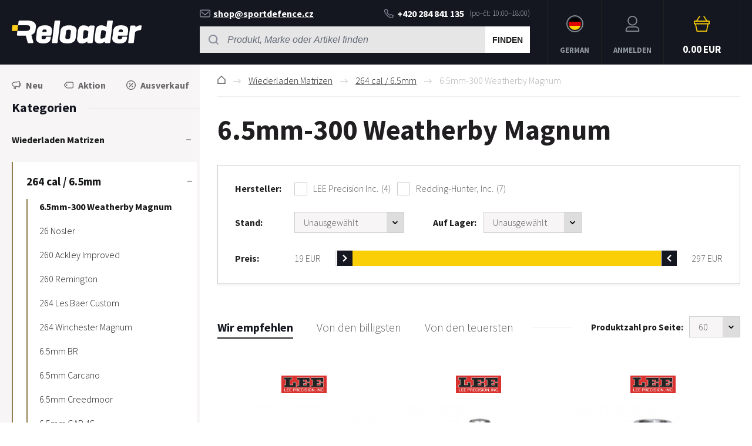

--- FILE ---
content_type: text/html; charset=utf-8
request_url: https://www.reloader.de/wiederladen-matrizen/264-cal-6-5mm/6-5mm-300-weatherby-magnum/
body_size: 9853
content:
<!DOCTYPE html><html lang="de"><head prefix="og: http://ogp.me/ns# fb: http://ogp.me/ns/fb#"><meta name="author" content="RELOADER" data-binargon="{&quot;fce&quot;:&quot;2&quot;, &quot;id&quot;:&quot;130&quot;, &quot;menaId&quot;:&quot;2&quot;, &quot;menaName&quot;:&quot;EUR&quot;, &quot;languageCode&quot;:&quot;de-DE&quot;, &quot;skindir&quot;:&quot;reloader&quot;, &quot;cmslang&quot;:&quot;3&quot;, &quot;langiso&quot;:&quot;de&quot;, &quot;skinversion&quot;:1768900384, &quot;zemeProDoruceniISO&quot;:&quot;DE&quot;}"><meta name="robots" content="index, follow, max-snippet:-1, max-image-preview:large"><meta http-equiv="content-type" content="text/html; charset=utf-8"><meta property="og:url" content="https://www.reloader.de/wiederladen-matrizen/264-cal-6-5mm/6-5mm-300-weatherby-magnum/"/><meta property="og:site_name" content="https://www.reloader.de"/><meta property="og:description" content=""/><meta property="og:title" content="6.5mm-300 Weatherby Magnum"/><link rel="alternate" href="https://www.reloader.cz/prebijeci-matrice/264-cal-6-5mm/6-5mm-300-weatherby-magnum/" hreflang="cs-CZ" /><link rel="alternate" href="https://www.reloader.biz/reloading-dies/264-cal-6-5mm/6-5mm-300-weatherby-magnum/" hreflang="en-US" /><link rel="alternate" href="https://www.reloader.de/wiederladen-matrizen/264-cal-6-5mm/6-5mm-300-weatherby-magnum/" hreflang="de-DE" /><meta property="og:type" content="website"/><meta name="keywords" content="6.5mm-300 Weatherby Magnum">
<meta name="audience" content="all">
<link rel="canonical" href="https://www.reloader.de/wiederladen-matrizen/264-cal-6-5mm/6-5mm-300-weatherby-magnum/"><link rel="alternate" href="https://www.reloader.de/publicdoc/rss_atom_de.xml" type="application/atom+xml" title=" (https://www.reloader.de)" ><link rel="shortcut icon" href="https://www.reloader.de/favicon.ico" type="image/x-icon">
			<meta name="viewport" content="width=device-width,initial-scale=1"><title>6.5mm-300 Weatherby Magnum - RELOADER</title><link rel="stylesheet" href="/skin/version-1768900384/reloader/css-obecne.css" type="text/css"><link rel="stylesheet" href="https://www.reloader.de/skin/reloader/fancybox/jquery.fancybox.css" type="text/css" media="screen"><link rel="preconnect" href="https://fonts.gstatic.com"><link href="https://fonts.googleapis.com/css2?family=Source+Sans+Pro:ital,wght@0,300;0,600;0,700;1,400&amp;display=swap" rel="stylesheet"><!--commonTemplates_head--><!--EO commonTemplates_head--></head><body class="cmsBody" data-skin="https://www.reloader.de/skin/reloader/"><header class="header"><div class="header__container container"><div class="header__content content"><div class="header__menu js-menu-toggle"><div class="header__menu-icon"><img class="header__menu-image" src="https://www.reloader.de/skin/reloader/svg/ico_menu.svg" width="24" height="24" alt="menu" loading="lazy"></div><div class="header__menu-title" data-mobile="Menü" data-tablet="Kategorie wählen"></div></div><a class="logo" href="https://www.reloader.de/" title="RELOADER" role="banner"><img src="https://www.reloader.de/skin/reloader/svg/img_logo.svg" alt="logo" width="221" height="40" loading="lazy">RELOADER</a><div class="headerCenter"><div class="headerContact"><div class="headerContact__title">Wir helfen gerne:
        </div><a class="headerContact__link headerContact__link--email" href="mailto:shop@sportdefence.cz" title=""><img class="headerContact__icon headerContact__icon--email" src="https://www.reloader.de/skin/reloader/svg/ico_email.svg" alt="envelope" width="18" height="13" loading="lazy">shop@sportdefence.cz</a><a class="headerContact__link headerContact__link--phone" href="tel:+420%20284%20841%20135" title="" data-after="(po–čt: 10:00–18:00)"><img class="headerContact__icon headerContact__icon--phone" src="https://www.reloader.de/skin/reloader/svg/ico_phone.svg" alt="phone" width="16" height="17" loading="lazy">+420 284 841 135</a></div><form class="search search--default" action="https://www.reloader.de/suche/" method="post" role="search" id="js-search-form"><div class="search__toggle js-search-toggle"><div class="search__toggle-icon"><img class="search__toggle-image" src="https://www.reloader.de/skin/reloader/svg/ico_search.svg" width="24" height="24" alt="magnifier" loading="lazy"></div><div class="search__toggle-title">Suchen</div></div><div class="search__container search__container--default" id="js-search-container"><input type="hidden" name="send" value="1"><input type="hidden" name="listpos" value="0"><div class="search__container-inner"><input class="search__input search__input--default exclude" type="text" name="as_search" placeholder="Produkt, Marke oder Artikel finden" autocomplete="off" id="js-search-input"><button class="search__button search__button--default" type="submit">Finden</button></div></div></form></div><section class="headerMenu headerMenu--default"><span class="headerMenu__item headerMenu__item--language js-fancybox" href="#js-commonInternationalMenu"><div class="headerMenu__icon headerMenu__icon--language"><img src="https://i.binargon.cz/commonInternationalMenu/de.svg" width="21" height="21" alt="" loading="lazy"></div><div class="headerMenu__title">German</div></span><a class="headerMenu__item headerMenu__item--signin js-fancybox" href="#commonUserDialog"><div class="headerMenu__icon headerMenu__icon--signin"><img alt="cart" width="27" height="27" src="https://www.reloader.de/skin/reloader/svg/ico_user.svg" loading="lazy"></div><div class="headerMenu__title">Anmelden</div></a><a class="headerCart" href="https://www.reloader.de/kasse/?wtemp_krok=1"><div class="headerCart__icon"><img class="headerCart__icon-image" alt="cart" width="27" height="27" src="https://www.reloader.de/skin/reloader/svg/ico_cart_large.svg" loading="lazy"></div><div class="headerCart__content"><div class="headerCart__title">Warenkorb</div><div class="headerCart__price">0.00 EUR</div></div></a></section></div></div></header><main class="mainContent"><div class="mainContent__container container"><div class="mainContent__content content"><aside class="leftColumn leftColumn--fce-2"><div class="basicFilters"><a class="basicFilters__item basicFilters__item--1" href="https://www.reloader.de/statusfiltr/neu/" title="Neu"><div class="basicFilters__item-icon"><img src="https://www.reloader.de/skin/reloader/svg/ico_new_dark.svg" width="16" height="16" alt="new" loading="lazy"></div><div class="basicFilters__item-title">Neu</div></a><a class="basicFilters__item basicFilters__item--1" href="https://www.reloader.de/statusfiltr/aktion-1/" title="Aktion"><div class="basicFilters__item-icon"><img src="https://www.reloader.de/skin/reloader/svg/ico_discount.svg" width="16" height="16" alt="discount" loading="lazy"></div><div class="basicFilters__item-title">Aktion</div></a><a class="basicFilters__item basicFilters__item--1" href="https://www.reloader.de/statusfiltr/ausverkauf/" title="Ausverkauf"><div class="basicFilters__item-icon"><img src="https://www.reloader.de/skin/reloader/svg/ico_sale.svg" width="16" height="16" alt="sale" loading="lazy"></div><div class="basicFilters__item-title">Ausverkauf</div></a></div><div class="leftColumn__heading leftColumn__heading--categories">Kategorien</div><div class="leftColumn__tree" id="js-menu"><div class="leftColumn__login"><img alt="cart" width="27" height="27" src="https://www.reloader.de/skin/reloader/svg/ico_user.svg" loading="lazy"><a class="leftColumn__login__singIn" href="https://www.reloader.de/anmeldung/">Anmelden</a></div><ul class="tree tree--level-1"><li class="leaf leaf--level-1 leaf--open-true leaf--selected-false"><a class="leaf__link leaf__link--level-1 leaf__link--open-true leaf__link--selected-false" title="Wiederladen Matrizen" href="https://www.reloader.de/wiederladen-matrizen/"><span class="leaf__name">Wiederladen Matrizen</span><span class="leaf__icon js-leaf-icon" data-open="true"><img src="https://www.reloader.de/skin/reloader/svg/ico_minus_small_dark.svg" width="8" height="8" alt="-" loading="lazy"></span></a><ul class="tree tree--level-2"><li class="leaf leaf--level-2 leaf--open-true leaf--selected-false"><a class="leaf__link leaf__link--level-2 leaf__link--open-true leaf__link--selected-false" title="264 cal / 6.5mm" href="https://www.reloader.de/wiederladen-matrizen/264-cal-6-5mm/"><span class="leaf__name">264 cal / 6.5mm</span><span class="leaf__icon js-leaf-icon" data-open="true"><img src="https://www.reloader.de/skin/reloader/svg/ico_minus_small_dark.svg" width="8" height="8" alt="-" loading="lazy"></span></a><ul class="tree tree--level-3"><li class="leaf leaf--level-3 leaf--open-true leaf--selected-true"><a class="leaf__link leaf__link--level-3 leaf__link--open-true leaf__link--selected-true" title="6.5mm-300 Weatherby Magnum" href="https://www.reloader.de/wiederladen-matrizen/264-cal-6-5mm/6-5mm-300-weatherby-magnum/"><span class="leaf__name">6.5mm-300 Weatherby Magnum</span></a></li><li class="leaf leaf--level-3 leaf--open-false leaf--selected-false"><a class="leaf__link leaf__link--level-3 leaf__link--open-false leaf__link--selected-false" title="26 Nosler" href="https://www.reloader.de/wiederladen-matrizen/264-cal-6-5mm/26-nosler/"><span class="leaf__name">26 Nosler</span></a></li><li class="leaf leaf--level-3 leaf--open-false leaf--selected-false"><a class="leaf__link leaf__link--level-3 leaf__link--open-false leaf__link--selected-false" title="260 Ackley Improved" href="https://www.reloader.de/wiederladen-matrizen/264-cal-6-5mm/260-ackley-improved/"><span class="leaf__name">260 Ackley Improved</span></a></li><li class="leaf leaf--level-3 leaf--open-false leaf--selected-false"><a class="leaf__link leaf__link--level-3 leaf__link--open-false leaf__link--selected-false" title="260 Remington" href="https://www.reloader.de/wiederladen-matrizen/264-cal-6-5mm/260-remington/"><span class="leaf__name">260 Remington</span></a></li><li class="leaf leaf--level-3 leaf--open-false leaf--selected-false"><a class="leaf__link leaf__link--level-3 leaf__link--open-false leaf__link--selected-false" title="264 Les Baer Custom" href="https://www.reloader.de/wiederladen-matrizen/264-cal-6-5mm/264-les-baer-custom/"><span class="leaf__name">264 Les Baer Custom</span></a></li><li class="leaf leaf--level-3 leaf--open-false leaf--selected-false"><a class="leaf__link leaf__link--level-3 leaf__link--open-false leaf__link--selected-false" title="264 Winchester Magnum" href="https://www.reloader.de/wiederladen-matrizen/264-cal-6-5mm/264-winchester-magnum/"><span class="leaf__name">264 Winchester Magnum</span></a></li><li class="leaf leaf--level-3 leaf--open-false leaf--selected-false"><a class="leaf__link leaf__link--level-3 leaf__link--open-false leaf__link--selected-false" title="6.5mm BR" href="https://www.reloader.de/wiederladen-matrizen/264-cal-6-5mm/6-5mm-br/"><span class="leaf__name">6.5mm BR</span></a></li><li class="leaf leaf--level-3 leaf--open-false leaf--selected-false"><a class="leaf__link leaf__link--level-3 leaf__link--open-false leaf__link--selected-false" title="6.5mm Carcano" href="https://www.reloader.de/wiederladen-matrizen/264-cal-6-5mm/6-5mm-carcano/"><span class="leaf__name">6.5mm Carcano</span></a></li><li class="leaf leaf--level-3 leaf--open-false leaf--selected-false"><a class="leaf__link leaf__link--level-3 leaf__link--open-false leaf__link--selected-false" title="6.5mm Creedmoor" href="https://www.reloader.de/wiederladen-matrizen/264-cal-6-5mm/6-5mm-creedmoor/"><span class="leaf__name">6.5mm Creedmoor</span></a></li><li class="leaf leaf--level-3 leaf--open-false leaf--selected-false"><a class="leaf__link leaf__link--level-3 leaf__link--open-false leaf__link--selected-false" title="6.5mm GAP 4S" href="https://www.reloader.de/wiederladen-matrizen/264-cal-6-5mm/6-5mm-gap-4s/"><span class="leaf__name">6.5mm GAP 4S</span></a></li><li class="leaf leaf--level-3 leaf--open-false leaf--selected-false"><a class="leaf__link leaf__link--level-3 leaf__link--open-false leaf__link--selected-false" title="6.5mm Grendel" href="https://www.reloader.de/wiederladen-matrizen/264-cal-6-5mm/6-5mm-grendel/"><span class="leaf__name">6.5mm Grendel</span></a></li><li class="leaf leaf--level-3 leaf--open-false leaf--selected-false"><a class="leaf__link leaf__link--level-3 leaf__link--open-false leaf__link--selected-false" title="6.5mm PPC" href="https://www.reloader.de/wiederladen-matrizen/264-cal-6-5mm/6-5mm-ppc/"><span class="leaf__name">6.5mm PPC</span></a></li><li class="leaf leaf--level-3 leaf--open-false leaf--selected-false"><a class="leaf__link leaf__link--level-3 leaf__link--open-false leaf__link--selected-false" title="6.5mm PRC" href="https://www.reloader.de/wiederladen-matrizen/264-cal-6-5mm/6-5mm-prc/"><span class="leaf__name">6.5mm PRC</span></a></li><li class="leaf leaf--level-3 leaf--open-false leaf--selected-false"><a class="leaf__link leaf__link--level-3 leaf__link--open-false leaf__link--selected-false" title="6.5mm Remington Magnum" href="https://www.reloader.de/wiederladen-matrizen/264-cal-6-5mm/6-5mm-remington-magnum/"><span class="leaf__name">6.5mm Remington Magnum</span></a></li><li class="leaf leaf--level-3 leaf--open-false leaf--selected-false"><a class="leaf__link leaf__link--level-3 leaf__link--open-false leaf__link--selected-false" title="6.5mm Weatherby RPM" href="https://www.reloader.de/wiederladen-matrizen/264-cal-6-5mm/6-5mm-weatherby-rpm/"><span class="leaf__name">6.5mm Weatherby RPM</span></a></li><li class="leaf leaf--level-3 leaf--open-false leaf--selected-false"><a class="leaf__link leaf__link--level-3 leaf__link--open-false leaf__link--selected-false" title="6.5mm x 47 Lapua" href="https://www.reloader.de/wiederladen-matrizen/264-cal-6-5mm/6-5mm-x-47-lapua/"><span class="leaf__name">6.5mm x 47 Lapua</span></a></li><li class="leaf leaf--level-3 leaf--open-false leaf--selected-false"><a class="leaf__link leaf__link--level-3 leaf__link--open-false leaf__link--selected-false" title="6.5mm x 50 Japanese" href="https://www.reloader.de/wiederladen-matrizen/264-cal-6-5mm/6-5mm-x-50-japanese/"><span class="leaf__name">6.5mm x 50 Japanese</span></a></li><li class="leaf leaf--level-3 leaf--open-false leaf--selected-false"><a class="leaf__link leaf__link--level-3 leaf__link--open-false leaf__link--selected-false" title="6.5mm x 54 Mannlicher" href="https://www.reloader.de/wiederladen-matrizen/264-cal-6-5mm/6-5mm-x-54-mannlicher/"><span class="leaf__name">6.5mm x 54 Mannlicher</span></a></li><li class="leaf leaf--level-3 leaf--open-false leaf--selected-false"><a class="leaf__link leaf__link--level-3 leaf__link--open-false leaf__link--selected-false" title="6.5mm x 55 Swedish" href="https://www.reloader.de/wiederladen-matrizen/264-cal-6-5mm/6-5mm-x-55-swedish/"><span class="leaf__name">6.5mm x 55 Swedish</span></a></li><li class="leaf leaf--level-3 leaf--open-false leaf--selected-false"><a class="leaf__link leaf__link--level-3 leaf__link--open-false leaf__link--selected-false" title="6.5mm x 57 Mauser" href="https://www.reloader.de/wiederladen-matrizen/264-cal-6-5mm/6-5mm-x-57-mauser/"><span class="leaf__name">6.5mm x 57 Mauser</span></a></li><li class="leaf leaf--level-3 leaf--open-false leaf--selected-false"><a class="leaf__link leaf__link--level-3 leaf__link--open-false leaf__link--selected-false" title="6.5mm x 58 R Sauer" href="https://www.reloader.de/wiederladen-matrizen/264-cal-6-5mm/6-5mm-x-58-r-sauer/"><span class="leaf__name">6.5mm x 58 R Sauer</span></a></li><li class="leaf leaf--level-3 leaf--open-false leaf--selected-false"><a class="leaf__link leaf__link--level-3 leaf__link--open-false leaf__link--selected-false" title="6.5mm x 65 R" href="https://www.reloader.de/wiederladen-matrizen/264-cal-6-5mm/6-5mm-x-65-r/"><span class="leaf__name">6.5mm x 65 R</span></a></li><li class="leaf leaf--level-3 leaf--open-false leaf--selected-false"><a class="leaf__link leaf__link--level-3 leaf__link--open-false leaf__link--selected-false" title="6.5mm x 65 RWS" href="https://www.reloader.de/wiederladen-matrizen/264-cal-6-5mm/6-5mm-x-65-rws/"><span class="leaf__name">6.5mm x 65 RWS</span></a></li><li class="leaf leaf--level-3 leaf--open-false leaf--selected-false"><a class="leaf__link leaf__link--level-3 leaf__link--open-false leaf__link--selected-false" title="6.5mm x 68" href="https://www.reloader.de/wiederladen-matrizen/264-cal-6-5mm/6-5mm-x-68/"><span class="leaf__name">6.5mm x 68</span></a></li><li class="leaf leaf--level-3 leaf--open-false leaf--selected-false"><a class="leaf__link leaf__link--level-3 leaf__link--open-false leaf__link--selected-false" title="6.5mm-06 (A-SQUARE)" href="https://www.reloader.de/wiederladen-matrizen/264-cal-6-5mm/6-5mm-06-a-square/"><span class="leaf__name">6.5mm-06 (A-SQUARE)</span></a></li><li class="leaf leaf--level-3 leaf--open-false leaf--selected-false"><a class="leaf__link leaf__link--level-3 leaf__link--open-false leaf__link--selected-false" title="6.5mm-284 Norma" href="https://www.reloader.de/wiederladen-matrizen/264-cal-6-5mm/6-5mm-284-norma/"><span class="leaf__name">6.5mm-284 Norma</span></a></li><li class="leaf leaf--level-3 leaf--open-false leaf--selected-false"><a class="leaf__link leaf__link--level-3 leaf__link--open-false leaf__link--selected-false" title="6.5mm-284 Winchester" href="https://www.reloader.de/wiederladen-matrizen/264-cal-6-5mm/6-5mm-284-winchester/"><span class="leaf__name">6.5mm-284 Winchester</span></a></li><li class="leaf leaf--level-3 leaf--open-false leaf--selected-false"><a class="leaf__link leaf__link--level-3 leaf__link--open-false leaf__link--selected-false" title="65-300 WSM" href="https://www.reloader.de/wiederladen-matrizen/264-cal-6-5mm/65-300-wsm/"><span class="leaf__name">65-300 WSM</span></a></li></ul></li><li class="leaf leaf--level-2 leaf--open-false leaf--selected-false"><a class="leaf__link leaf__link--level-2 leaf__link--open-false leaf__link--selected-false" title="17 cal" href="https://www.reloader.de/wiederladen-matrizen/17-cal/"><span class="leaf__name">17 cal</span></a></li><li class="leaf leaf--level-2 leaf--open-false leaf--selected-false"><a class="leaf__link leaf__link--level-2 leaf__link--open-false leaf__link--selected-false" title="20 cal" href="https://www.reloader.de/wiederladen-matrizen/20-cal/"><span class="leaf__name">20 cal</span></a></li><li class="leaf leaf--level-2 leaf--open-false leaf--selected-false"><a class="leaf__link leaf__link--level-2 leaf__link--open-false leaf__link--selected-false" title="22 cal" href="https://www.reloader.de/wiederladen-matrizen/22-cal/"><span class="leaf__name">22 cal</span></a></li><li class="leaf leaf--level-2 leaf--open-false leaf--selected-false"><a class="leaf__link leaf__link--level-2 leaf__link--open-false leaf__link--selected-false" title="243 cal / 6mm" href="https://www.reloader.de/wiederladen-matrizen/243-cal-6mm/"><span class="leaf__name">243 cal / 6mm</span></a></li><li class="leaf leaf--level-2 leaf--open-false leaf--selected-false"><a class="leaf__link leaf__link--level-2 leaf__link--open-false leaf__link--selected-false" title="25 cal / 6.35mm" href="https://www.reloader.de/wiederladen-matrizen/25-cal-6-35mm/"><span class="leaf__name">25 cal / 6.35mm</span></a></li><li class="leaf leaf--level-2 leaf--open-false leaf--selected-false"><a class="leaf__link leaf__link--level-2 leaf__link--open-false leaf__link--selected-false" title="270 cal / 6.8mm" href="https://www.reloader.de/wiederladen-matrizen/270-cal-6-8mm/"><span class="leaf__name">270 cal / 6.8mm</span></a></li><li class="leaf leaf--level-2 leaf--open-false leaf--selected-false"><a class="leaf__link leaf__link--level-2 leaf__link--open-false leaf__link--selected-false" title="284 cal / 7mm" href="https://www.reloader.de/wiederladen-matrizen/284-cal-7mm/"><span class="leaf__name">284 cal / 7mm</span></a></li><li class="leaf leaf--level-2 leaf--open-false leaf--selected-false"><a class="leaf__link leaf__link--level-2 leaf__link--open-false leaf__link--selected-false" title="30 cal / 7.62mm" href="https://www.reloader.de/wiederladen-matrizen/30-cal-7-62mm/"><span class="leaf__name">30 cal / 7.62mm</span></a></li><li class="leaf leaf--level-2 leaf--open-false leaf--selected-false"><a class="leaf__link leaf__link--level-2 leaf__link--open-false leaf__link--selected-false" title="32 cal" href="https://www.reloader.de/wiederladen-matrizen/32-cal/"><span class="leaf__name">32 cal</span></a></li><li class="leaf leaf--level-2 leaf--open-false leaf--selected-false"><a class="leaf__link leaf__link--level-2 leaf__link--open-false leaf__link--selected-false" title="33 cal" href="https://www.reloader.de/wiederladen-matrizen/33-cal/"><span class="leaf__name">33 cal</span></a></li><li class="leaf leaf--level-2 leaf--open-false leaf--selected-false"><a class="leaf__link leaf__link--level-2 leaf__link--open-false leaf__link--selected-false" title="348 cal" href="https://www.reloader.de/wiederladen-matrizen/348-cal/"><span class="leaf__name">348 cal</span></a></li><li class="leaf leaf--level-2 leaf--open-false leaf--selected-false"><a class="leaf__link leaf__link--level-2 leaf__link--open-false leaf__link--selected-false" title="35 cal" href="https://www.reloader.de/wiederladen-matrizen/35-cal/"><span class="leaf__name">35 cal</span></a></li><li class="leaf leaf--level-2 leaf--open-false leaf--selected-false"><a class="leaf__link leaf__link--level-2 leaf__link--open-false leaf__link--selected-false" title="38 cal" href="https://www.reloader.de/wiederladen-matrizen/38-cal/"><span class="leaf__name">38 cal</span></a></li><li class="leaf leaf--level-2 leaf--open-false leaf--selected-false"><a class="leaf__link leaf__link--level-2 leaf__link--open-false leaf__link--selected-false" title="375 cal" href="https://www.reloader.de/wiederladen-matrizen/375-cal/"><span class="leaf__name">375 cal</span></a></li><li class="leaf leaf--level-2 leaf--open-false leaf--selected-false"><a class="leaf__link leaf__link--level-2 leaf__link--open-false leaf__link--selected-false" title="40 cal" href="https://www.reloader.de/wiederladen-matrizen/40-cal/"><span class="leaf__name">40 cal</span></a></li><li class="leaf leaf--level-2 leaf--open-false leaf--selected-false"><a class="leaf__link leaf__link--level-2 leaf__link--open-false leaf__link--selected-false" title="41 cal" href="https://www.reloader.de/wiederladen-matrizen/41-cal/"><span class="leaf__name">41 cal</span></a></li><li class="leaf leaf--level-2 leaf--open-false leaf--selected-false"><a class="leaf__link leaf__link--level-2 leaf__link--open-false leaf__link--selected-false" title="416 cal" href="https://www.reloader.de/wiederladen-matrizen/416-cal/"><span class="leaf__name">416 cal</span></a></li><li class="leaf leaf--level-2 leaf--open-false leaf--selected-false"><a class="leaf__link leaf__link--level-2 leaf__link--open-false leaf__link--selected-false" title="44 cal" href="https://www.reloader.de/wiederladen-matrizen/44-cal/"><span class="leaf__name">44 cal</span></a></li><li class="leaf leaf--level-2 leaf--open-false leaf--selected-false"><a class="leaf__link leaf__link--level-2 leaf__link--open-false leaf__link--selected-false" title="45 cal" href="https://www.reloader.de/wiederladen-matrizen/45-cal/"><span class="leaf__name">45 cal</span></a></li><li class="leaf leaf--level-2 leaf--open-false leaf--selected-false"><a class="leaf__link leaf__link--level-2 leaf__link--open-false leaf__link--selected-false" title="458 cal" href="https://www.reloader.de/wiederladen-matrizen/458-cal/"><span class="leaf__name">458 cal</span></a></li><li class="leaf leaf--level-2 leaf--open-false leaf--selected-false"><a class="leaf__link leaf__link--level-2 leaf__link--open-false leaf__link--selected-false" title="475 cal" href="https://www.reloader.de/wiederladen-matrizen/475-cal/"><span class="leaf__name">475 cal</span></a></li><li class="leaf leaf--level-2 leaf--open-false leaf--selected-false"><a class="leaf__link leaf__link--level-2 leaf__link--open-false leaf__link--selected-false" title="50 cal" href="https://www.reloader.de/wiederladen-matrizen/50-cal/"><span class="leaf__name">50 cal</span></a></li><li class="leaf leaf--level-2 leaf--open-false leaf--selected-false"><a class="leaf__link leaf__link--level-2 leaf__link--open-false leaf__link--selected-false" title="8.5 mm" href="https://www.reloader.de/wiederladen-matrizen/8-5-mm/"><span class="leaf__name">8.5 mm</span></a></li><li class="leaf leaf--level-2 leaf--open-false leaf--selected-false"><a class="leaf__link leaf__link--level-2 leaf__link--open-false leaf__link--selected-false" title="8 mm" href="https://www.reloader.de/wiederladen-matrizen/8-mm/"><span class="leaf__name">8 mm</span></a></li><li class="leaf leaf--level-2 leaf--open-false leaf--selected-false"><a class="leaf__link leaf__link--level-2 leaf__link--open-false leaf__link--selected-false" title="9.3 mm" href="https://www.reloader.de/wiederladen-matrizen/9-3-mm/"><span class="leaf__name">9.3 mm</span></a></li><li class="leaf leaf--level-2 leaf--open-false leaf--selected-false"><a class="leaf__link leaf__link--level-2 leaf__link--open-false leaf__link--selected-false" title="9mm / 38 cal" href="https://www.reloader.de/wiederladen-matrizen/9mm-38-cal/"><span class="leaf__name">9mm / 38 cal</span></a></li><li class="leaf leaf--level-2 leaf--open-false leaf--selected-false"><a class="leaf__link leaf__link--level-2 leaf__link--open-false leaf__link--selected-false" title="11mm" href="https://www.reloader.de/wiederladen-matrizen/11mm/"><span class="leaf__name">11mm</span></a></li><li class="leaf leaf--level-2 leaf--open-false leaf--selected-false"><a class="leaf__link leaf__link--level-2 leaf__link--open-false leaf__link--selected-false" title="50+ cal" href="https://www.reloader.de/wiederladen-matrizen/50-cal-1/"><span class="leaf__name">50+ cal</span></a></li></ul></li><li class="leaf leaf--level-1 leaf--open-false leaf--selected-false"><a class="leaf__link leaf__link--level-1 leaf__link--open-false leaf__link--selected-false" title="Aktion" href="https://www.reloader.de/aktion/"><span class="leaf__name">Aktion</span></a></li><li class="leaf leaf--level-1 leaf--open-false leaf--selected-false"><a class="leaf__link leaf__link--level-1 leaf__link--open-false leaf__link--selected-false" title="Auswerkauf" href="https://www.reloader.de/auswerkauf/"><span class="leaf__name">Auswerkauf</span></a></li><li class="leaf leaf--level-1 leaf--open-false leaf--selected-false"><a class="leaf__link leaf__link--level-1 leaf__link--open-false leaf__link--selected-false" title="Geschenkkarten" href="https://www.reloader.de/geschenkkarten/"><span class="leaf__name">Geschenkkarten</span></a></li><li class="leaf leaf--level-1 leaf--open-false leaf--selected-false"><a class="leaf__link leaf__link--level-1 leaf__link--open-false leaf__link--selected-false" title="Bücher und Programme" href="https://www.reloader.de/bucher-und-programme/"><span class="leaf__name">Bücher und Programme</span></a></li><li class="leaf leaf--level-1 leaf--open-false leaf--selected-false"><a class="leaf__link leaf__link--level-1 leaf__link--open-false leaf__link--selected-false" title="Kurse und Schulungen" href="https://www.reloader.de/kurse-und-schulungen/"><span class="leaf__name">Kurse und Schulungen</span></a></li><li class="leaf leaf--level-1 leaf--open-false leaf--selected-false"><a class="leaf__link leaf__link--level-1 leaf__link--open-false leaf__link--selected-false" title="Wiederladepressen" href="https://www.reloader.de/wiederladepressen/"><span class="leaf__name">Wiederladepressen</span><span class="leaf__icon js-leaf-icon" data-open="false"><img src="https://www.reloader.de/skin/reloader/svg/ico_plus_small_dark.svg" width="8" height="8" alt="+" loading="lazy"></span></a></li><li class="leaf leaf--level-1 leaf--open-false leaf--selected-false"><a class="leaf__link leaf__link--level-1 leaf__link--open-false leaf__link--selected-false" title="Zubehör für Wiederladepressen" href="https://www.reloader.de/zubehor-fur-wiederladepressen/"><span class="leaf__name">Zubehör für Wiederladepressen</span><span class="leaf__icon js-leaf-icon" data-open="false"><img src="https://www.reloader.de/skin/reloader/svg/ico_plus_small_dark.svg" width="8" height="8" alt="+" loading="lazy"></span></a></li><li class="leaf leaf--level-1 leaf--open-false leaf--selected-false"><a class="leaf__link leaf__link--level-1 leaf__link--open-false leaf__link--selected-false" title="Ersatzteile für Wiederladepressen" href="https://www.reloader.de/ersatzteile-fur-wiederladepressen/"><span class="leaf__name">Ersatzteile für Wiederladepressen</span><span class="leaf__icon js-leaf-icon" data-open="false"><img src="https://www.reloader.de/skin/reloader/svg/ico_plus_small_dark.svg" width="8" height="8" alt="+" loading="lazy"></span></a></li><li class="leaf leaf--level-1 leaf--open-false leaf--selected-false"><a class="leaf__link leaf__link--level-1 leaf__link--open-false leaf__link--selected-false" title="Pulverfüllgerät" href="https://www.reloader.de/pulverfullgerat/"><span class="leaf__name">Pulverfüllgerät</span><span class="leaf__icon js-leaf-icon" data-open="false"><img src="https://www.reloader.de/skin/reloader/svg/ico_plus_small_dark.svg" width="8" height="8" alt="+" loading="lazy"></span></a></li><li class="leaf leaf--level-1 leaf--open-false leaf--selected-false"><a class="leaf__link leaf__link--level-1 leaf__link--open-false leaf__link--selected-false" title="Andere Matrizen" href="https://www.reloader.de/andere-matrizen/"><span class="leaf__name">Andere Matrizen</span></a></li><li class="leaf leaf--level-1 leaf--open-false leaf--selected-false"><a class="leaf__link leaf__link--level-1 leaf__link--open-false leaf__link--selected-false" title="Zubehör und Ersatzteile für Matrizen" href="https://www.reloader.de/zubehor-und-ersatzteile-fur-matrizen/"><span class="leaf__name">Zubehör und Ersatzteile für Matrizen</span><span class="leaf__icon js-leaf-icon" data-open="false"><img src="https://www.reloader.de/skin/reloader/svg/ico_plus_small_dark.svg" width="8" height="8" alt="+" loading="lazy"></span></a></li><li class="leaf leaf--level-1 leaf--open-false leaf--selected-false"><a class="leaf__link leaf__link--level-1 leaf__link--open-false leaf__link--selected-false" title="Geschosse Herstellung" href="https://www.reloader.de/geschosse-herstellung/"><span class="leaf__name">Geschosse Herstellung</span><span class="leaf__icon js-leaf-icon" data-open="false"><img src="https://www.reloader.de/skin/reloader/svg/ico_plus_small_dark.svg" width="8" height="8" alt="+" loading="lazy"></span></a></li><li class="leaf leaf--level-1 leaf--open-false leaf--selected-false"><a class="leaf__link leaf__link--level-1 leaf__link--open-false leaf__link--selected-false" title="Geschosse" href="https://www.reloader.de/geschosse/"><span class="leaf__name">Geschosse</span><span class="leaf__icon js-leaf-icon" data-open="false"><img src="https://www.reloader.de/skin/reloader/svg/ico_plus_small_dark.svg" width="8" height="8" alt="+" loading="lazy"></span></a></li><li class="leaf leaf--level-1 leaf--open-false leaf--selected-false"><a class="leaf__link leaf__link--level-1 leaf__link--open-false leaf__link--selected-false" title="Hülsen" href="https://www.reloader.de/hulsen/"><span class="leaf__name">Hülsen</span><span class="leaf__icon js-leaf-icon" data-open="false"><img src="https://www.reloader.de/skin/reloader/svg/ico_plus_small_dark.svg" width="8" height="8" alt="+" loading="lazy"></span></a></li><li class="leaf leaf--level-1 leaf--open-false leaf--selected-false"><a class="leaf__link leaf__link--level-1 leaf__link--open-false leaf__link--selected-false" title="Pulver" href="https://www.reloader.de/pulver/"><span class="leaf__name">Pulver</span><span class="leaf__icon js-leaf-icon" data-open="false"><img src="https://www.reloader.de/skin/reloader/svg/ico_plus_small_dark.svg" width="8" height="8" alt="+" loading="lazy"></span></a></li><li class="leaf leaf--level-1 leaf--open-false leaf--selected-false"><a class="leaf__link leaf__link--level-1 leaf__link--open-false leaf__link--selected-false" title="Zündhütchen" href="https://www.reloader.de/zundhutchen/"><span class="leaf__name">Zündhütchen</span><span class="leaf__icon js-leaf-icon" data-open="false"><img src="https://www.reloader.de/skin/reloader/svg/ico_plus_small_dark.svg" width="8" height="8" alt="+" loading="lazy"></span></a></li><li class="leaf leaf--level-1 leaf--open-false leaf--selected-false"><a class="leaf__link leaf__link--level-1 leaf__link--open-false leaf__link--selected-false" title="Geschosskalibrierung, Schmierung und Änderung" href="https://www.reloader.de/geschosskalibrierung-schmierung-und-anderung/"><span class="leaf__name">Geschosskalibrierung, Schmierung und Änderung</span></a></li><li class="leaf leaf--level-1 leaf--open-false leaf--selected-false"><a class="leaf__link leaf__link--level-1 leaf__link--open-false leaf__link--selected-false" title="Messung" href="https://www.reloader.de/messung/"><span class="leaf__name">Messung</span><span class="leaf__icon js-leaf-icon" data-open="false"><img src="https://www.reloader.de/skin/reloader/svg/ico_plus_small_dark.svg" width="8" height="8" alt="+" loading="lazy"></span></a></li><li class="leaf leaf--level-1 leaf--open-false leaf--selected-false"><a class="leaf__link leaf__link--level-1 leaf__link--open-false leaf__link--selected-false" title="Werkzeuge und Vorrichtungen" href="https://www.reloader.de/werkzeuge-und-vorrichtungen/"><span class="leaf__name">Werkzeuge und Vorrichtungen</span><span class="leaf__icon js-leaf-icon" data-open="false"><img src="https://www.reloader.de/skin/reloader/svg/ico_plus_small_dark.svg" width="8" height="8" alt="+" loading="lazy"></span></a></li><li class="leaf leaf--level-1 leaf--open-false leaf--selected-false"><a class="leaf__link leaf__link--level-1 leaf__link--open-false leaf__link--selected-false" title="Optik" href="https://www.reloader.de/optik/"><span class="leaf__name">Optik</span><span class="leaf__icon js-leaf-icon" data-open="false"><img src="https://www.reloader.de/skin/reloader/svg/ico_plus_small_dark.svg" width="8" height="8" alt="+" loading="lazy"></span></a></li><li class="leaf leaf--level-1 leaf--open-false leaf--selected-false"><a class="leaf__link leaf__link--level-1 leaf__link--open-false leaf__link--selected-false" title="Montagen und Ringe" href="https://www.reloader.de/montagen-und-ringe/"><span class="leaf__name">Montagen und Ringe</span><span class="leaf__icon js-leaf-icon" data-open="false"><img src="https://www.reloader.de/skin/reloader/svg/ico_plus_small_dark.svg" width="8" height="8" alt="+" loading="lazy"></span></a></li><li class="leaf leaf--level-1 leaf--open-false leaf--selected-false"><a class="leaf__link leaf__link--level-1 leaf__link--open-false leaf__link--selected-false" title="Waffen" href="https://www.reloader.de/waffen/"><span class="leaf__name">Waffen</span><span class="leaf__icon js-leaf-icon" data-open="false"><img src="https://www.reloader.de/skin/reloader/svg/ico_plus_small_dark.svg" width="8" height="8" alt="+" loading="lazy"></span></a></li><li class="leaf leaf--level-1 leaf--open-false leaf--selected-false"><a class="leaf__link leaf__link--level-1 leaf__link--open-false leaf__link--selected-false" title="Teile von Waffen" href="https://www.reloader.de/teile-von-waffen/"><span class="leaf__name">Teile von Waffen</span><span class="leaf__icon js-leaf-icon" data-open="false"><img src="https://www.reloader.de/skin/reloader/svg/ico_plus_small_dark.svg" width="8" height="8" alt="+" loading="lazy"></span></a></li><li class="leaf leaf--level-1 leaf--open-false leaf--selected-false"><a class="leaf__link leaf__link--level-1 leaf__link--open-false leaf__link--selected-false" title="Zubehör" href="https://www.reloader.de/zubehor/"><span class="leaf__name">Zubehör</span><span class="leaf__icon js-leaf-icon" data-open="false"><img src="https://www.reloader.de/skin/reloader/svg/ico_plus_small_dark.svg" width="8" height="8" alt="+" loading="lazy"></span></a></li><li class="leaf leaf--level-1 leaf--open-false leaf--selected-false"><a class="leaf__link leaf__link--level-1 leaf__link--open-false leaf__link--selected-false" title="Waffenpflege und Reinigung" href="https://www.reloader.de/waffenpflege-und-reinigung/"><span class="leaf__name">Waffenpflege und Reinigung</span><span class="leaf__icon js-leaf-icon" data-open="false"><img src="https://www.reloader.de/skin/reloader/svg/ico_plus_small_dark.svg" width="8" height="8" alt="+" loading="lazy"></span></a></li><li class="leaf leaf--level-1 leaf--open-false leaf--selected-false"><a class="leaf__link leaf__link--level-1 leaf__link--open-false leaf__link--selected-false" title="Ziele und Zielgërate" href="https://www.reloader.de/ziele-und-zielgerate/"><span class="leaf__name">Ziele und Zielgërate</span><span class="leaf__icon js-leaf-icon" data-open="false"><img src="https://www.reloader.de/skin/reloader/svg/ico_plus_small_dark.svg" width="8" height="8" alt="+" loading="lazy"></span></a></li><li class="leaf leaf--level-1 leaf--open-false leaf--selected-false"><a class="leaf__link leaf__link--level-1 leaf__link--open-false leaf__link--selected-false" title="Merchandise" href="https://www.reloader.de/merchandise/"><span class="leaf__name">Merchandise</span></a></li><li class="leaf leaf--level-1 leaf--open-false leaf--selected-false"><a class="leaf__link leaf__link--level-1 leaf__link--open-false leaf__link--selected-false" title="Abgesetzt" href="https://www.reloader.de/vyrazeno-z-prodeje/"><span class="leaf__name">Abgesetzt</span></a></li></ul></div><div class="leftColumn__heading leftColumn__heading--why">Warum Wiederladung</div><section class="benefits benefits--fce-2"><div class="benefits__item benefits__item--1"><div class="benefits__item-icon"><img class="benefits__item-image" src="https://www.reloader.de/skin/reloader/svg/ico_benefit_1.svg" width="40" height="40" alt="benefit" loading="lazy"></div><div class="benefits__item-text">Das grösste Sortiment für Wiederladung in Tschechien</div></div><div class="benefits__item benefits__item--2"><div class="benefits__item-icon"><img src="https://www.reloader.de/skin/reloader/svg/ico_benefit_2.svg" width="44" height="44" alt="benefit" loading="lazy"></div><div class="benefits__item-text">Fachliche Beratung</div></div><div class="benefits__item benefits__item--3"><div class="benefits__item-icon"><img src="https://www.reloader.de/skin/reloader/svg/ico_benefit_3.svg" width="37" height="37" alt="benefit" loading="lazy"></div><div class="benefits__item-text">Lieferbereitschaft</div></div><div class="benefits__item benefits__item--4"><div class="benefits__item-icon"><img src="https://www.reloader.de/skin/reloader/svg/ico_benefit_4.svg" width="40" height="40" alt="benefit" loading="lazy"></div><div class="benefits__item-text" data-mobile="Direktvertretung von Markenreihe">Direktvertretung der renom. Marken</div></div></section><div class="leftColumn__heading leftColumn__heading--news">Neuigkeiten</div><section class="news news--leftColumn news--fce-2"><div class="news__container container"><div class="news__content content"><div class="news__items"><article class="article article--leftColumn article--1"><div class="article__image"><div class="article__image-content"><img class="article__image-image" alt="image" src="https://www.reloader.de/imgcache/b/a/publicdoc-peterson16-4_400_200__crop37514.jpg"></div><div class="article__date"><div class="article__date-corner"></div><div class="article__date-content">24. April 2022</div></div></div><a class="article__title" href="https://www.reloader.de/jak-se-vyrabi-nabojnice/" title="Jak se vyrábí nábojnice">Jak se vyrábí nábojnice</a><div class="article__text">Lidé se občas ptají, jak se vyrábí nábojnice. Samotný princip tažení z mosazného plechu asi není žádným tajemstvím ale vyrobit kvalitní nábojnice není zase tak jednoduché jak by se mohlo zdát. Je zapotřebí mnoha kroků a dodržení technologických postupů pro vytvoření kvalitní nábojnice, která poskytne střelci maximální konzistenci. Pro osvětlení procesu výroby si ukážeme výrobní proces jednoho z nejuznávanějších výrobců nábojnic - firmy PETERSRON CARTRIDGE.</div><a class="article__more" href="https://www.reloader.de/jak-se-vyrabi-nabojnice/" title=""><span class="article__more-text">Lesen</span><img class="article__more-arrow" alt="arrow" width="31" height="8" src="https://www.reloader.de/skin/reloader/svg/ico_arrow_large.svg" loading="lazy"></a></article></div><a class="news__more button" href="https://www.reloader.de/clanky-a-novinky/" title="Andere Neuigkeiten">Andere Neuigkeiten</a></div></div></section></aside><main class="rightColumn rightColumn--fce-2"><section class="fce2-3"><section class="breadcrumb"><nav class="commonBreadcrumb"><a class="commonBreadcrumb__item commonBreadcrumb__item--first" href="https://www.reloader.de" title="RELOADER"><span class="commonBreadcrumb__textHP"></span></a><a class="commonBreadcrumb__item commonBreadcrumb__item--regular" href="https://www.reloader.de/wiederladen-matrizen/" title="Wiederladen Matrizen">Wiederladen Matrizen</a><a class="commonBreadcrumb__item commonBreadcrumb__item--regular" href="https://www.reloader.de/wiederladen-matrizen/264-cal-6-5mm/" title="264 cal / 6.5mm">264 cal / 6.5mm</a><span class="commonBreadcrumb__item commonBreadcrumb__item--last" title="6.5mm-300 Weatherby Magnum">6.5mm-300 Weatherby Magnum</span></nav></section><h1 class="fce2-3__heading">6.5mm-300 Weatherby Magnum</h1><section class="subcategories"><div class="subcategories__container js-subcategories-container"><div class="subcategories__items js-subcategories-items"></div></div><div class="subcategories__toggle js-subcategories-toggle" data-more="Mehr zeigen" data-less="Weniger zeigen">Mehr zeigen</div></section><div class="fce2-3__filtersMobileToggle js-filters-switch"><span class="fce2-3__filtersMobileToggle-icon"><img src="https://www.reloader.de/skin/reloader/svg/ico_filters.svg" width="19" height="19" alt="filters" loading="lazy"></span><span class="fce2-3__filtersMobileToggle-title">Produkte filtern</span></div><div class="js-filters-container"><section class="filters js-filters"><div class="filters__content js-filters-content"><div class="filters__inner js-filters-inner"><form id="id_commonFilterParametru_id1_1" action="https://www.reloader.de/wiederladen-matrizen/264-cal-6-5mm/6-5mm-300-weatherby-magnum/" method="post" class="commonFilterParametru commonFilterParametru_common" data-ajaxkatalog="filter"><input type="hidden" name="activateFilter2" value="1"><input type="hidden" name="justActivatedFilter" value="1"><input type="hidden" name="filterAreaCleaner[]" value="vyrobce"><span data-paramid="vyrobce" class="filterParam filterParam_checkbox-multiple filterParam_systemId_vyrobce filterParam_notactive"><span class="name name_checkbox-multiple name_systemId_vyrobce" data-paramid="vyrobce">Hersteller</span><span class="filterValues filterValues_checkbox-multiple filterValues_systemId_vyrobce" data-paramid="vyrobce" data-count="2"><label for="id_filtrId_value_id3_3" data-value="4" data-valueHex="" class="filterValue filterValue_checkbox-multiple filterValue_systemId_vyrobce" title="" data-filterchar="l"><input type="checkbox" name="vyrobce[]" value="4" id="id_filtrId_value_id3_3" onchange="document.getElementById('id_commonFilterParametru_id1_1').submit()"><span class="text">LEE Precision Inc.</span><span class="count">(4)</span></label><label for="id_filtrId_value_id4_4" data-value="6" data-valueHex="" class="filterValue filterValue_checkbox-multiple filterValue_systemId_vyrobce" title="" data-filterchar="r"><input type="checkbox" name="vyrobce[]" value="6" id="id_filtrId_value_id4_4" onchange="document.getElementById('id_commonFilterParametru_id1_1').submit()"><span class="text">Redding-Hunter, Inc.</span><span class="count">(7)</span></label></span></span><input type="hidden" name="filterAreaCleaner[]" value="stav"><span data-paramid="stav" class="filterParam filterParam_select filterParam_systemId_stav filterParam_notactive"><span class="name name_select name_systemId_stav" data-paramid="stav">Stand</span><label for="id_filtrId_id5_5" data-paramid="stav" data-value="" data-count="1" class="filterValue filterValue_select filterValue_systemId_stav" title=""><select name="multistav[]" id="id_filtrId_id5_5" onchange="document.getElementById('id_commonFilterParametru_id1_1').submit()"><option value="" selected>Unausgewählt</option><option value="1">Standardware  (11)</option></select></label></span><input type="hidden" name="filterAreaCleaner[]" value="skladem"><span data-paramid="skladem" class="filterParam filterParam_select filterParam_systemId_skladem filterParam_notactive"><span class="name name_select name_systemId_skladem" data-paramid="skladem">Auf Lager</span><label for="id_filtrId_id6_6" data-paramid="skladem" data-value="1" data-count="1" class="filterValue filterValue_select filterValue_systemId_skladem disabledValue" title="Vypíše pouze produkty skladem"><select name="stockonly" id="id_filtrId_id6_6" onchange="document.getElementById('id_commonFilterParametru_id1_1').submit()"><option value="" selected>Unausgewählt</option><option value="1" disabled>Nur auf Lager (0)</option></select></label></span><input type="hidden" name="filterAreaCleaner[]" value="cena"><span data-paramid="cena" class="filterParam filterParam_range-multiple filterParam_systemId_cena filterParam_active"><span class="name name_range-multiple name_systemId_cena" data-paramid="cena">Preis</span><span class="filterValues filterValues_range-multiple filterValues_systemId_cena" data-paramid="cena" data-count="1" title=""><span data-elementForRangeReplace="1" id="id_filtrId_id7_7" data-multiple="1" data-name1="as_minpri" data-name2="as_maxpri" data-value1="18.76" data-value2="296.81" data-min="18" data-max="297" data-currency="EUR" data-submitonchange="id_commonFilterParametru_id1_1"><input type="hidden" name="as_maxpri" value="296.81"><input type="range" name="as_minpri" min="18" max="297" value="18.76"></span></span></span></form><form id="id_commonFilterParametru__8" action="https://www.reloader.de/wiederladen-matrizen/264-cal-6-5mm/6-5mm-300-weatherby-magnum/" method="post" class="commonFilterParametru commonFilterParametru_default" data-ajaxkatalog="filter"><input type="hidden" name="activateFilter2" value="1"><input type="hidden" name="justActivatedFilter" value="1"><input type="hidden" name="filterAreaCleaner[]" value=""></form></div></div></section></div><div class="fce2-3__customise"><section class="sort"><div class="sort__items"><a class="sortItem sortItem--recommended sortItem--selected-true" href="https://www.reloader.de/wiederladen-matrizen/264-cal-6-5mm/6-5mm-300-weatherby-magnum/?sort=1" title="Wir empfehlen">Wir empfehlen</a><a class="sortItem sortItem--price sortItem--selected-false" href="https://www.reloader.de/wiederladen-matrizen/264-cal-6-5mm/6-5mm-300-weatherby-magnum/?sort=2" title="Von den billigsten">Von den billigsten</a><a class="sortItem sortItem--price-reversed sortItem--selected-false" href="https://www.reloader.de/wiederladen-matrizen/264-cal-6-5mm/6-5mm-300-weatherby-magnum/?sort=-2" title="Von den teuersten">Von den teuersten</a></div><div class="sort__select"><select class="sortSelect" onchange="location.href=$(this).val();"><option value="https://www.reloader.de/wiederladen-matrizen/264-cal-6-5mm/6-5mm-300-weatherby-magnum/?sort=1" selected>Wir empfehlen</option><option value="https://www.reloader.de/wiederladen-matrizen/264-cal-6-5mm/6-5mm-300-weatherby-magnum/?sort=2">Von den billigsten</option><option value="https://www.reloader.de/wiederladen-matrizen/264-cal-6-5mm/6-5mm-300-weatherby-magnum/?sort=3">Von den teuersten</option></select></div></section><div class="fce2-3__customise-line"></div><div class="fce2-3__count"><div class="fce2-3__count-title">Produktzahl pro Seite:
                </div><select onchange="location.href = $(this).val();" id="" class="fce2-3__count-select"><option value="https://www.reloader.de/wiederladen-matrizen/264-cal-6-5mm/6-5mm-300-weatherby-magnum/?listcnt=60" selected>60</option><option value="https://www.reloader.de/wiederladen-matrizen/264-cal-6-5mm/6-5mm-300-weatherby-magnum/?listcnt=120">120</option></select></div></div><section class="js-activeFilters"></section><section class="productsGrid productsGrid--filtered-false js-products-grid"><div class="product"><a class="product__link" href="https://www.reloader.de/lee-3-die-set-6-5-300-weatherby-magnum/" title="LEE 3 Die Set 6.5-300 Weatherby Magnum"><div class="product__container"><div class="product__labels product__labels--right"></div><div class="product__compare" onclick="event.preventDefault();window.location.href='https://www.reloader.de/wiederladen-matrizen/264-cal-6-5mm/6-5mm-300-weatherby-magnum/?pridatporovnani=9149'" title="Hinzufügen zu Vergleichen"><img class="product__compare-icon" src="https://www.reloader.de/skin/reloader/svg/ico_compare_small.svg" width="16" height="16" alt="compare" loading="lazy"><span class="product__compare-title">Vergleichen</span></div><img class="product__image" src="https://www.reloader.de/imgcache/6/5/plee-90983-img5a5784272e6fd_290_290_10032.jpg" width="290" height="290" alt="LEE 3 Die Set 6.5-300 Weatherby Magnum" title="LEE 3 Die Set 6.5-300 Weatherby Magnum" loading="lazy"></div><div class="product__details"><div class="product__producer"><img src="https://www.reloader.de/imgcache/2/5/publicdoc-lee_140_30_24794.png" width="140" height="30" alt="lee precision inc." loading="lazy"></div><div class="product__name">LEE 3 Die Set 6.5-300 Weatherby Magnum</div><div class="product__details-container flex-container flex-container--space-between flex-container--align-center"><div class="product__price"><div class="product__priceCurrent product__priceCurrent--discounted-false">59.97 EUR</div></div><div class="product__availability"><div class="productAvailability productAvailability--supplier" title="Nachbestellung">Nachbestellung</div></div></div></div></a><form class="product__purchase"><input type="hidden" name="nakup" value="9149"><div class="product__amount"><div class="product__amount-button product__amount-button--minus js-product-amount-button" data-type="-" data-id="9149"><img src="https://www.reloader.de/skin/reloader/svg/ico_minus_small.svg" width="10" height="10" alt="minus" loading="lazy"></div><input class="product__amount-input js-product-amount-input exclude" type="number" name="ks" value="1" step="1" min="0" data-id="9149"><div class="product__amount-button product__amount-button--plus js-product-amount-button" data-type="+" data-id="9149"><img src="https://www.reloader.de/skin/reloader/svg/ico_plus_small.svg" width="10" height="10" alt="minus" loading="lazy"></div><div class="product__amount-unit">Stck</div></div><button class="product__button" type="submit"><img class="product__button-icon" src="https://www.reloader.de/skin/reloader/svg/ico_cart_small.svg" width="19" height="19" alt="cart" loading="lazy"><span class="product__button-text">In den Warenkorb</span></button></form><div class="product__params"><div class="product__param"><span class="product__param-label">Code:</span><span class="product__param-value">LEE-90983</span></div></div></div><div class="product"><a class="product__link" href="https://www.reloader.de/lee-bullet-seat-die-6-5mm-300-weatherby-magnum/" title="LEE Bullet Seat Die 6.5mm-300 Weatherby Magnum"><div class="product__container"><div class="product__labels product__labels--right"></div><div class="product__compare" onclick="event.preventDefault();window.location.href='https://www.reloader.de/wiederladen-matrizen/264-cal-6-5mm/6-5mm-300-weatherby-magnum/?pridatporovnani=5963'" title="Hinzufügen zu Vergleichen"><img class="product__compare-icon" src="https://www.reloader.de/skin/reloader/svg/ico_compare_small.svg" width="16" height="16" alt="compare" loading="lazy"><span class="product__compare-title">Vergleichen</span></div><img class="product__image" src="https://www.reloader.de/imgcache/6/f/plee-91479-LEE-Seating-Die_290_290_21401.jpg" width="290" height="290" alt="LEE Bullet Seat Die 6.5mm-300 Weatherby Magnum" title="LEE Bullet Seat Die 6.5mm-300 Weatherby Magnum" loading="lazy"></div><div class="product__details"><div class="product__producer"><img src="https://www.reloader.de/imgcache/2/5/publicdoc-lee_140_30_24794.png" width="140" height="30" alt="lee precision inc." loading="lazy"></div><div class="product__name">LEE Bullet Seat Die 6.5mm-300 Weatherby Magnum</div><div class="product__details-container flex-container flex-container--space-between flex-container--align-center"><div class="product__price"><div class="product__priceCurrent product__priceCurrent--discounted-false">25.37 EUR</div></div><div class="product__availability"><div class="productAvailability productAvailability--supplier" title="Nachbestellung">Nachbestellung</div></div></div></div></a><form class="product__purchase"><input type="hidden" name="nakup" value="5963"><div class="product__amount"><div class="product__amount-button product__amount-button--minus js-product-amount-button" data-type="-" data-id="5963"><img src="https://www.reloader.de/skin/reloader/svg/ico_minus_small.svg" width="10" height="10" alt="minus" loading="lazy"></div><input class="product__amount-input js-product-amount-input exclude" type="number" name="ks" value="1" step="1" min="0" data-id="5963"><div class="product__amount-button product__amount-button--plus js-product-amount-button" data-type="+" data-id="5963"><img src="https://www.reloader.de/skin/reloader/svg/ico_plus_small.svg" width="10" height="10" alt="minus" loading="lazy"></div><div class="product__amount-unit">Stck</div></div><button class="product__button" type="submit"><img class="product__button-icon" src="https://www.reloader.de/skin/reloader/svg/ico_cart_small.svg" width="19" height="19" alt="cart" loading="lazy"><span class="product__button-text">In den Warenkorb</span></button></form><div class="product__params"><div class="product__param"><span class="product__param-label">Code:</span><span class="product__param-value">LEE-91479</span></div></div></div><div class="product"><a class="product__link" href="https://www.reloader.de/lee-factory-crimpmatrize-6-5mm-300-weatherby-magnum/" title="Lee Factory Crimpmatrize 6.5mm-300 Weatherby Magnum"><div class="product__container"><div class="product__labels product__labels--right"></div><div class="product__compare" onclick="event.preventDefault();window.location.href='https://www.reloader.de/wiederladen-matrizen/264-cal-6-5mm/6-5mm-300-weatherby-magnum/?pridatporovnani=4747'" title="Hinzufügen zu Vergleichen"><img class="product__compare-icon" src="https://www.reloader.de/skin/reloader/svg/ico_compare_small.svg" width="16" height="16" alt="compare" loading="lazy"><span class="product__compare-title">Vergleichen</span></div><img class="product__image" src="https://www.reloader.de/imgcache/2/4/plee-91493-LEE-Factory-Crimp_290_290_25842.jpg" width="290" height="290" alt="Lee Factory Crimpmatrize 6.5mm-300 Weatherby Magnum" title="Lee Factory Crimpmatrize 6.5mm-300 Weatherby Magnum" loading="lazy"></div><div class="product__details"><div class="product__producer"><img src="https://www.reloader.de/imgcache/2/5/publicdoc-lee_140_30_24794.png" width="140" height="30" alt="lee precision inc." loading="lazy"></div><div class="product__name">Lee Factory Crimpmatrize 6.5mm-300 Weatherby Magnum</div><div class="product__details-container flex-container flex-container--space-between flex-container--align-center"><div class="product__price"><div class="product__priceCurrent product__priceCurrent--discounted-false">18.45 EUR</div></div><div class="product__availability"><div class="productAvailability productAvailability--supplier" title="Nachbestellung">Nachbestellung</div></div></div></div></a><form class="product__purchase"><input type="hidden" name="nakup" value="4747"><div class="product__amount"><div class="product__amount-button product__amount-button--minus js-product-amount-button" data-type="-" data-id="4747"><img src="https://www.reloader.de/skin/reloader/svg/ico_minus_small.svg" width="10" height="10" alt="minus" loading="lazy"></div><input class="product__amount-input js-product-amount-input exclude" type="number" name="ks" value="1" step="1" min="0" data-id="4747"><div class="product__amount-button product__amount-button--plus js-product-amount-button" data-type="+" data-id="4747"><img src="https://www.reloader.de/skin/reloader/svg/ico_plus_small.svg" width="10" height="10" alt="minus" loading="lazy"></div><div class="product__amount-unit">Stck</div></div><button class="product__button" type="submit"><img class="product__button-icon" src="https://www.reloader.de/skin/reloader/svg/ico_cart_small.svg" width="19" height="19" alt="cart" loading="lazy"><span class="product__button-text">In den Warenkorb</span></button></form><div class="product__params"><div class="product__param"><span class="product__param-label">Code:</span><span class="product__param-value">LEE-91493</span></div></div></div><div class="product"><a class="product__link" href="https://www.reloader.de/lee-vollkalibriermatrize-6-5mm-300-weatherby-magnum/" title="LEE Vollkalibriermatrize 6.5mm-300 Weatherby Magnum"><div class="product__container"><div class="product__labels product__labels--right"></div><div class="product__compare" onclick="event.preventDefault();window.location.href='https://www.reloader.de/wiederladen-matrizen/264-cal-6-5mm/6-5mm-300-weatherby-magnum/?pridatporovnani=2884'" title="Hinzufügen zu Vergleichen"><img class="product__compare-icon" src="https://www.reloader.de/skin/reloader/svg/ico_compare_small.svg" width="16" height="16" alt="compare" loading="lazy"><span class="product__compare-title">Vergleichen</span></div><img class="product__image" src="https://www.reloader.de/imgcache/8/3/plee-91138-LEE-FL-Die_290_290_19814.jpg" width="290" height="290" alt="LEE Vollkalibriermatrize 6.5mm-300 Weatherby Magnum" title="LEE Vollkalibriermatrize 6.5mm-300 Weatherby Magnum" loading="lazy"></div><div class="product__details"><div class="product__producer"><img src="https://www.reloader.de/imgcache/2/5/publicdoc-lee_140_30_24794.png" width="140" height="30" alt="lee precision inc." loading="lazy"></div><div class="product__name">LEE Vollkalibriermatrize 6.5mm-300 Weatherby Magnum</div><div class="product__details-container flex-container flex-container--space-between flex-container--align-center"><div class="product__price"><div class="product__priceCurrent product__priceCurrent--discounted-false">26.54 EUR</div></div><div class="product__availability"><div class="productAvailability productAvailability--supplier" title="Nachbestellung">Nachbestellung</div></div></div></div></a><form class="product__purchase"><input type="hidden" name="nakup" value="2884"><div class="product__amount"><div class="product__amount-button product__amount-button--minus js-product-amount-button" data-type="-" data-id="2884"><img src="https://www.reloader.de/skin/reloader/svg/ico_minus_small.svg" width="10" height="10" alt="minus" loading="lazy"></div><input class="product__amount-input js-product-amount-input exclude" type="number" name="ks" value="1" step="1" min="0" data-id="2884"><div class="product__amount-button product__amount-button--plus js-product-amount-button" data-type="+" data-id="2884"><img src="https://www.reloader.de/skin/reloader/svg/ico_plus_small.svg" width="10" height="10" alt="minus" loading="lazy"></div><div class="product__amount-unit">Stck</div></div><button class="product__button" type="submit"><img class="product__button-icon" src="https://www.reloader.de/skin/reloader/svg/ico_cart_small.svg" width="19" height="19" alt="cart" loading="lazy"><span class="product__button-text">In den Warenkorb</span></button></form><div class="product__params"><div class="product__param"><span class="product__param-label">Code:</span><span class="product__param-value">LEE-91138</span></div></div></div><div class="product"><a class="product__link" href="https://www.reloader.de/redding-6-5mm-300-weatherby-magnum-deluxe-matrizensatz/" title="Redding 6.5mm-300 Weatherby Magnum Deluxe Matrizensatz"><div class="product__container"><div class="product__labels product__labels--right"></div><div class="product__compare" onclick="event.preventDefault();window.location.href='https://www.reloader.de/wiederladen-matrizen/264-cal-6-5mm/6-5mm-300-weatherby-magnum/?pridatporovnani=98460'" title="Hinzufügen zu Vergleichen"><img class="product__compare-icon" src="https://www.reloader.de/skin/reloader/svg/ico_compare_small.svg" width="16" height="16" alt="compare" loading="lazy"><span class="product__compare-title">Vergleichen</span></div><img class="product__image" src="https://www.reloader.de/imgcache/6/7/pred-84379-RED-3Die-Set-Deluxe_290_290_52838.jpg" width="290" height="290" alt="Redding 6.5mm-300 Weatherby Magnum Deluxe Matrizensatz" title="Redding 6.5mm-300 Weatherby Magnum Deluxe Matrizensatz" loading="lazy"></div><div class="product__details"><div class="product__producer"><img src="https://www.reloader.de/imgcache/f/0/publicdoc-redding-logo_140_30_14822.png" width="140" height="30" alt="redding-hunter, inc." loading="lazy"></div><div class="product__name">Redding 6.5mm-300 Weatherby Magnum Deluxe Matrizensatz</div><div class="product__details-container flex-container flex-container--space-between flex-container--align-center"><div class="product__price"><div class="product__priceCurrent product__priceCurrent--discounted-false">291.91 EUR</div></div><div class="product__availability"><div class="productAvailability productAvailability--supplier" title="Nachbestellung">Nachbestellung</div></div></div></div></a><form class="product__purchase"><input type="hidden" name="nakup" value="98460"><div class="product__amount"><div class="product__amount-button product__amount-button--minus js-product-amount-button" data-type="-" data-id="98460"><img src="https://www.reloader.de/skin/reloader/svg/ico_minus_small.svg" width="10" height="10" alt="minus" loading="lazy"></div><input class="product__amount-input js-product-amount-input exclude" type="number" name="ks" value="1" step="1" min="0" data-id="98460"><div class="product__amount-button product__amount-button--plus js-product-amount-button" data-type="+" data-id="98460"><img src="https://www.reloader.de/skin/reloader/svg/ico_plus_small.svg" width="10" height="10" alt="minus" loading="lazy"></div><div class="product__amount-unit">Stck</div></div><button class="product__button" type="submit"><img class="product__button-icon" src="https://www.reloader.de/skin/reloader/svg/ico_cart_small.svg" width="19" height="19" alt="cart" loading="lazy"><span class="product__button-text">In den Warenkorb</span></button></form><div class="product__params"><div class="product__param"><span class="product__param-label">Code:</span><span class="product__param-value">RED-84379</span></div></div></div><div class="product"><a class="product__link" href="https://www.reloader.de/redding-6-5mm-300-weatherby-magnum-halskalibriermatrize/" title="Redding 6.5mm-300 Weatherby Magnum Halskalibriermatrize"><div class="product__container"><div class="product__labels product__labels--right"></div><div class="product__compare" onclick="event.preventDefault();window.location.href='https://www.reloader.de/wiederladen-matrizen/264-cal-6-5mm/6-5mm-300-weatherby-magnum/?pridatporovnani=98069'" title="Hinzufügen zu Vergleichen"><img class="product__compare-icon" src="https://www.reloader.de/skin/reloader/svg/ico_compare_small.svg" width="16" height="16" alt="compare" loading="lazy"><span class="product__compare-title">Vergleichen</span></div><img class="product__image" src="https://www.reloader.de/imgcache/5/8/pred-81379-RED-Neck-Die_290_290_15738.jpg" width="290" height="290" alt="Redding 6.5mm-300 Weatherby Magnum Halskalibriermatrize" title="Redding 6.5mm-300 Weatherby Magnum Halskalibriermatrize" loading="lazy"></div><div class="product__details"><div class="product__producer"><img src="https://www.reloader.de/imgcache/f/0/publicdoc-redding-logo_140_30_14822.png" width="140" height="30" alt="redding-hunter, inc." loading="lazy"></div><div class="product__name">Redding 6.5mm-300 Weatherby Magnum Halskalibriermatrize</div><div class="product__details-container flex-container flex-container--space-between flex-container--align-center"><div class="product__price"><div class="product__priceCurrent product__priceCurrent--discounted-false">122.44 EUR</div></div><div class="product__availability"><div class="productAvailability productAvailability--supplier" title="Nachbestellung">Nachbestellung</div></div></div></div></a><form class="product__purchase"><input type="hidden" name="nakup" value="98069"><div class="product__amount"><div class="product__amount-button product__amount-button--minus js-product-amount-button" data-type="-" data-id="98069"><img src="https://www.reloader.de/skin/reloader/svg/ico_minus_small.svg" width="10" height="10" alt="minus" loading="lazy"></div><input class="product__amount-input js-product-amount-input exclude" type="number" name="ks" value="1" step="1" min="0" data-id="98069"><div class="product__amount-button product__amount-button--plus js-product-amount-button" data-type="+" data-id="98069"><img src="https://www.reloader.de/skin/reloader/svg/ico_plus_small.svg" width="10" height="10" alt="minus" loading="lazy"></div><div class="product__amount-unit">Stck</div></div><button class="product__button" type="submit"><img class="product__button-icon" src="https://www.reloader.de/skin/reloader/svg/ico_cart_small.svg" width="19" height="19" alt="cart" loading="lazy"><span class="product__button-text">In den Warenkorb</span></button></form><div class="product__params"><div class="product__param"><span class="product__param-label">Code:</span><span class="product__param-value">RED-81379</span></div></div></div><div class="product"><a class="product__link" href="https://www.reloader.de/redding-6-5mm-300-weatherby-magnum-halskalibriermatrizensatz/" title="Redding 6.5mm-300 Weatherby Magnum Halskalibriermatrizensatz"><div class="product__container"><div class="product__labels product__labels--right"></div><div class="product__compare" onclick="event.preventDefault();window.location.href='https://www.reloader.de/wiederladen-matrizen/264-cal-6-5mm/6-5mm-300-weatherby-magnum/?pridatporovnani=98270'" title="Hinzufügen zu Vergleichen"><img class="product__compare-icon" src="https://www.reloader.de/skin/reloader/svg/ico_compare_small.svg" width="16" height="16" alt="compare" loading="lazy"><span class="product__compare-title">Vergleichen</span></div><img class="product__image" src="https://www.reloader.de/imgcache/0/e/pred-82379-RED-2Die-Set-Neck_290_290_21007.jpg" width="290" height="290" alt="Redding 6.5mm-300 Weatherby Magnum Halskalibriermatrizensatz" title="Redding 6.5mm-300 Weatherby Magnum Halskalibriermatrizensatz" loading="lazy"></div><div class="product__details"><div class="product__producer"><img src="https://www.reloader.de/imgcache/f/0/publicdoc-redding-logo_140_30_14822.png" width="140" height="30" alt="redding-hunter, inc." loading="lazy"></div><div class="product__name">Redding 6.5mm-300 Weatherby Magnum Halskalibriermatrizensatz</div><div class="product__details-container flex-container flex-container--space-between flex-container--align-center"><div class="product__price"><div class="product__priceCurrent product__priceCurrent--discounted-false">186.30 EUR</div></div><div class="product__availability"><div class="productAvailability productAvailability--supplier" title="Nachbestellung">Nachbestellung</div></div></div></div></a><form class="product__purchase"><input type="hidden" name="nakup" value="98270"><div class="product__amount"><div class="product__amount-button product__amount-button--minus js-product-amount-button" data-type="-" data-id="98270"><img src="https://www.reloader.de/skin/reloader/svg/ico_minus_small.svg" width="10" height="10" alt="minus" loading="lazy"></div><input class="product__amount-input js-product-amount-input exclude" type="number" name="ks" value="1" step="1" min="0" data-id="98270"><div class="product__amount-button product__amount-button--plus js-product-amount-button" data-type="+" data-id="98270"><img src="https://www.reloader.de/skin/reloader/svg/ico_plus_small.svg" width="10" height="10" alt="minus" loading="lazy"></div><div class="product__amount-unit">Stck</div></div><button class="product__button" type="submit"><img class="product__button-icon" src="https://www.reloader.de/skin/reloader/svg/ico_cart_small.svg" width="19" height="19" alt="cart" loading="lazy"><span class="product__button-text">In den Warenkorb</span></button></form><div class="product__params"><div class="product__param"><span class="product__param-label">Code:</span><span class="product__param-value">RED-82379</span></div></div></div><div class="product"><a class="product__link" href="https://www.reloader.de/usazovaci-matrice-redding-6-5mm-300-weatherby-magnum/" title="Redding 6.5mm-300 Weatherby Magnum Seating Die"><div class="product__container"><div class="product__labels product__labels--right"></div><div class="product__compare" onclick="event.preventDefault();window.location.href='https://www.reloader.de/wiederladen-matrizen/264-cal-6-5mm/6-5mm-300-weatherby-magnum/?pridatporovnani=97866'" title="Hinzufügen zu Vergleichen"><img class="product__compare-icon" src="https://www.reloader.de/skin/reloader/svg/ico_compare_small.svg" width="16" height="16" alt="compare" loading="lazy"><span class="product__compare-title">Vergleichen</span></div><img class="product__image" src="https://www.reloader.de/imgcache/e/a/pred-92379-RED-Seating-Die_290_290_15064.jpg" width="290" height="290" alt="Redding 6.5mm-300 Weatherby Magnum Seating Die" title="Redding 6.5mm-300 Weatherby Magnum Seating Die" loading="lazy"></div><div class="product__details"><div class="product__producer"><img src="https://www.reloader.de/imgcache/f/0/publicdoc-redding-logo_140_30_14822.png" width="140" height="30" alt="redding-hunter, inc." loading="lazy"></div><div class="product__name">Redding 6.5mm-300 Weatherby Magnum Seating Die</div><div class="product__details-container flex-container flex-container--space-between flex-container--align-center"><div class="product__price"><div class="product__priceCurrent product__priceCurrent--discounted-false">104.68 EUR</div></div><div class="product__availability"><div class="productAvailability productAvailability--supplier" title="Nachbestellung">Nachbestellung</div></div></div></div></a><form class="product__purchase"><input type="hidden" name="nakup" value="97866"><div class="product__amount"><div class="product__amount-button product__amount-button--minus js-product-amount-button" data-type="-" data-id="97866"><img src="https://www.reloader.de/skin/reloader/svg/ico_minus_small.svg" width="10" height="10" alt="minus" loading="lazy"></div><input class="product__amount-input js-product-amount-input exclude" type="number" name="ks" value="1" step="1" min="0" data-id="97866"><div class="product__amount-button product__amount-button--plus js-product-amount-button" data-type="+" data-id="97866"><img src="https://www.reloader.de/skin/reloader/svg/ico_plus_small.svg" width="10" height="10" alt="minus" loading="lazy"></div><div class="product__amount-unit">Stck</div></div><button class="product__button" type="submit"><img class="product__button-icon" src="https://www.reloader.de/skin/reloader/svg/ico_cart_small.svg" width="19" height="19" alt="cart" loading="lazy"><span class="product__button-text">In den Warenkorb</span></button></form><div class="product__params"><div class="product__param"><span class="product__param-label">Code:</span><span class="product__param-value">RED-92379</span></div></div></div><div class="product"><a class="product__link" href="https://www.reloader.de/redding-6-5mm-300-weatherby-magnum-trim-matrize/" title="Redding 6.5mm-300 Weatherby Magnum Trim-matrize"><div class="product__container"><div class="product__labels product__labels--right"></div><div class="product__compare" onclick="event.preventDefault();window.location.href='https://www.reloader.de/wiederladen-matrizen/264-cal-6-5mm/6-5mm-300-weatherby-magnum/?pridatporovnani=98279'" title="Hinzufügen zu Vergleichen"><img class="product__compare-icon" src="https://www.reloader.de/skin/reloader/svg/ico_compare_small.svg" width="16" height="16" alt="compare" loading="lazy"><span class="product__compare-title">Vergleichen</span></div><img class="product__image" src="https://www.reloader.de/imgcache/a/6/pred-83379-RED-Trim-Die_290_290_19811.jpg" width="290" height="290" alt="Redding 6.5mm-300 Weatherby Magnum Trim-matrize" title="Redding 6.5mm-300 Weatherby Magnum Trim-matrize" loading="lazy"></div><div class="product__details"><div class="product__producer"><img src="https://www.reloader.de/imgcache/f/0/publicdoc-redding-logo_140_30_14822.png" width="140" height="30" alt="redding-hunter, inc." loading="lazy"></div><div class="product__name">Redding 6.5mm-300 Weatherby Magnum Trim-matrize</div><div class="product__details-container flex-container flex-container--space-between flex-container--align-center"><div class="product__price"><div class="product__priceCurrent product__priceCurrent--discounted-false">105.61 EUR</div></div><div class="product__availability"><div class="productAvailability productAvailability--supplier" title="Nachbestellung">Nachbestellung</div></div></div></div></a><form class="product__purchase"><input type="hidden" name="nakup" value="98279"><div class="product__amount"><div class="product__amount-button product__amount-button--minus js-product-amount-button" data-type="-" data-id="98279"><img src="https://www.reloader.de/skin/reloader/svg/ico_minus_small.svg" width="10" height="10" alt="minus" loading="lazy"></div><input class="product__amount-input js-product-amount-input exclude" type="number" name="ks" value="1" step="1" min="0" data-id="98279"><div class="product__amount-button product__amount-button--plus js-product-amount-button" data-type="+" data-id="98279"><img src="https://www.reloader.de/skin/reloader/svg/ico_plus_small.svg" width="10" height="10" alt="minus" loading="lazy"></div><div class="product__amount-unit">Stck</div></div><button class="product__button" type="submit"><img class="product__button-icon" src="https://www.reloader.de/skin/reloader/svg/ico_cart_small.svg" width="19" height="19" alt="cart" loading="lazy"><span class="product__button-text">In den Warenkorb</span></button></form><div class="product__params"><div class="product__param"><span class="product__param-label">Code:</span><span class="product__param-value">RED-83379</span></div></div></div><div class="product"><a class="product__link" href="https://www.reloader.de/redding-6-5mm-300-weatherby-magnum-vollkalibriermatrize/" title="Redding 6.5mm-300 Weatherby Magnum Vollkalibriermatrize"><div class="product__container"><div class="product__labels product__labels--right"></div><div class="product__compare" onclick="event.preventDefault();window.location.href='https://www.reloader.de/wiederladen-matrizen/264-cal-6-5mm/6-5mm-300-weatherby-magnum/?pridatporovnani=97863'" title="Hinzufügen zu Vergleichen"><img class="product__compare-icon" src="https://www.reloader.de/skin/reloader/svg/ico_compare_small.svg" width="16" height="16" alt="compare" loading="lazy"><span class="product__compare-title">Vergleichen</span></div><img class="product__image" src="https://www.reloader.de/imgcache/c/0/pred-91379-RED-FL-Sizing-Die_290_290_15358.jpg" width="290" height="290" alt="Redding 6.5mm-300 Weatherby Magnum Vollkalibriermatrize" title="Redding 6.5mm-300 Weatherby Magnum Vollkalibriermatrize" loading="lazy"></div><div class="product__details"><div class="product__producer"><img src="https://www.reloader.de/imgcache/f/0/publicdoc-redding-logo_140_30_14822.png" width="140" height="30" alt="redding-hunter, inc." loading="lazy"></div><div class="product__name">Redding 6.5mm-300 Weatherby Magnum Vollkalibriermatrize</div><div class="product__details-container flex-container flex-container--space-between flex-container--align-center"><div class="product__price"><div class="product__priceCurrent product__priceCurrent--discounted-false">122.44 EUR</div></div><div class="product__availability"><div class="productAvailability productAvailability--supplier" title="Nachbestellung">Nachbestellung</div></div></div></div></a><form class="product__purchase"><input type="hidden" name="nakup" value="97863"><div class="product__amount"><div class="product__amount-button product__amount-button--minus js-product-amount-button" data-type="-" data-id="97863"><img src="https://www.reloader.de/skin/reloader/svg/ico_minus_small.svg" width="10" height="10" alt="minus" loading="lazy"></div><input class="product__amount-input js-product-amount-input exclude" type="number" name="ks" value="1" step="1" min="0" data-id="97863"><div class="product__amount-button product__amount-button--plus js-product-amount-button" data-type="+" data-id="97863"><img src="https://www.reloader.de/skin/reloader/svg/ico_plus_small.svg" width="10" height="10" alt="minus" loading="lazy"></div><div class="product__amount-unit">Stck</div></div><button class="product__button" type="submit"><img class="product__button-icon" src="https://www.reloader.de/skin/reloader/svg/ico_cart_small.svg" width="19" height="19" alt="cart" loading="lazy"><span class="product__button-text">In den Warenkorb</span></button></form><div class="product__params"><div class="product__param"><span class="product__param-label">Code:</span><span class="product__param-value">RED-91379</span></div></div></div><div class="product"><a class="product__link" href="https://www.reloader.de/redding-6-5mm-300-weatherby-magnum-vollkalibriermatrizensatz/" title="Redding 6.5mm-300 Weatherby Magnum Vollkalibriermatrizensatz"><div class="product__container"><div class="product__labels product__labels--right"></div><div class="product__compare" onclick="event.preventDefault();window.location.href='https://www.reloader.de/wiederladen-matrizen/264-cal-6-5mm/6-5mm-300-weatherby-magnum/?pridatporovnani=98065'" title="Hinzufügen zu Vergleichen"><img class="product__compare-icon" src="https://www.reloader.de/skin/reloader/svg/ico_compare_small.svg" width="16" height="16" alt="compare" loading="lazy"><span class="product__compare-title">Vergleichen</span></div><img class="product__image" src="https://www.reloader.de/imgcache/b/0/pred-80379-RED-FL-2Die-Set_290_290_23114.jpg" width="290" height="290" alt="Redding 6.5mm-300 Weatherby Magnum Vollkalibriermatrizensatz" title="Redding 6.5mm-300 Weatherby Magnum Vollkalibriermatrizensatz" loading="lazy"></div><div class="product__details"><div class="product__producer"><img src="https://www.reloader.de/imgcache/f/0/publicdoc-redding-logo_140_30_14822.png" width="140" height="30" alt="redding-hunter, inc." loading="lazy"></div><div class="product__name">Redding 6.5mm-300 Weatherby Magnum Vollkalibriermatrizensatz</div><div class="product__details-container flex-container flex-container--space-between flex-container--align-center"><div class="product__price"><div class="product__priceCurrent product__priceCurrent--discounted-false">186.30 EUR</div></div><div class="product__availability"><div class="productAvailability productAvailability--supplier" title="Nachbestellung">Nachbestellung</div></div></div></div></a><form class="product__purchase"><input type="hidden" name="nakup" value="98065"><div class="product__amount"><div class="product__amount-button product__amount-button--minus js-product-amount-button" data-type="-" data-id="98065"><img src="https://www.reloader.de/skin/reloader/svg/ico_minus_small.svg" width="10" height="10" alt="minus" loading="lazy"></div><input class="product__amount-input js-product-amount-input exclude" type="number" name="ks" value="1" step="1" min="0" data-id="98065"><div class="product__amount-button product__amount-button--plus js-product-amount-button" data-type="+" data-id="98065"><img src="https://www.reloader.de/skin/reloader/svg/ico_plus_small.svg" width="10" height="10" alt="minus" loading="lazy"></div><div class="product__amount-unit">Stck</div></div><button class="product__button" type="submit"><img class="product__button-icon" src="https://www.reloader.de/skin/reloader/svg/ico_cart_small.svg" width="19" height="19" alt="cart" loading="lazy"><span class="product__button-text">In den Warenkorb</span></button></form><div class="product__params"><div class="product__param"><span class="product__param-label">Code:</span><span class="product__param-value">RED-80379</span></div></div></div></section><div class="fce2-3__pageControl"><div class="fce2-3__filler"></div><div class="buttonNacistDalsi__container js-buttonNacistDalsi"><div class="commonLoadMoreProductsContainer"></div></div><section class="js-listcontrol"></section></div></section></main></div></div></main><section class="about" id="about"><div class="about__background"><img class="about__background-image about__background-image--large" src="https://www.reloader.de/skin/reloader/images/bg_about.jpg" alt="photo" loading="lazy"><img class="about__background-image about__background-image--small" src="https://www.reloader.de/skin/reloader/images/bg_about_small.jpg" alt="photo" loading="lazy"></div><div class="about__container container"><div class="about__content content"><div class="about__description"><div class="about__text"></div></div><div class="about__contact"><div class="about__separator"></div><div class="about__column about__column--1"><img class="about__icon about__icon--facebook" alt="facebook" width="25" height="25" src="https://www.reloader.de/skin/reloader/svg/ico_facebook.svg" loading="lazy"><span class="about__item">sportdefence.cz</span></div><div class="about__column about__column--2"><img class="about__icon about__icon--map" alt="map" width="36" height="20" src="https://www.reloader.de/skin/reloader/svg/ico_map.svg" loading="lazy"><span class="about__item">Specializovaná výdejní místa</span></div><div class="about__column about__column--3"><img class="about__icon about__icon--pin" alt="pin" width="26" height="26" src="https://www.reloader.de/skin/reloader/svg/ico_pin.svg" loading="lazy"><span class="about__item">Sport &amp; Defence<address class="about__address">K Žižkovu 97/5 ev. č. 104, 190 00 Praha 9</address></span></div><div class="about__column about__column--4"><img class="about__icon about__icon--email" alt="email" width="24" height="17" src="https://www.reloader.de/skin/reloader/svg/ico_email.svg" loading="lazy"><a class="about__item about__item--email" href="mailto:shop@sportdefence.cz" title="">shop@sportdefence.cz</a></div><div class="about__column about__column--5"><img class="about__icon about__icon--phone" alt="phone" width="22" height="22" src="https://www.reloader.de/skin/reloader/svg/ico_phone.svg" loading="lazy"><a class="about__item about__item--phone" href="tel:+420%20284%20841%20135" title="">+420 284 841 135</a></div></div></div></div></section><footer class="footer"><div class="footer__container container"><div class="footer__content content"><a class="footer__logo" href="https://www.reloader.de/" title="RELOADER" role="banner"><img src="https://www.reloader.de/skin/reloader/svg/img_logo.svg" alt="logo" width="141" height="26" loading="lazy"></a><ul class="footer__textpages footer__textpages--default js-footer__textpages"><li class="footer__textpages-item footer__textpages-item--TXTOBCH"><a href="https://www.reloader.de/obchodni-podminky/" title="Obchodní podmínky" class="footer__textpages-link ">Obchodní podmínky</a></li><li class="footer__textpages-item"><a href="https://www.reloader.de/kontakty/" title="Kontakty" class="footer__textpages-link ">Kontakty</a></li><li class="footer__textpages-item"><a href="https://www.reloader.de/ochrana-dat/" title="Ochrana dat" class="footer__textpages-link ">Ochrana dat</a></li><li class="footer__textpages-item"><a href="https://www.reloader.de/informacni-povinnost/" title="Informační povinnost" class="footer__textpages-link ">Informační povinnost</a></li><li class="footer__textpages-item"><a href="https://www.reloader.de/reklamace/" title="Reklamace" class="footer__textpages-link ">Reklamace</a></li><li class="footer__textpages-item footer__textpages-item--sitemap"><a href="https://www.reloader.de/sitemap-de/" title="Seitenverzeichnis" class="footer__textpages-link ">Seitenverzeichnis</a></li></ul></div></div></footer><div class="footer__captcha" id="binargonRecaptchaBadge"></div><script type="text/javascript" src="/admin/js/binargon.recaptchaBadge.js" async="true" defer></script><script type="text/javascript" src="/admin/js/index.php?load=jquery,jquery.fancybox.pack,binargon.whisperer,ajaxcontroll,forms,range4,binargon.ajaxkatalog"></script><script type="text/javascript" src="https://www.reloader.de/version-1768900379/indexjs_2_3_reloader.js"></script><!--commonTemplates (začátek)--><script data-binargon="common_json-ld (breadcrumb)" type="application/ld+json">{"@context":"http://schema.org","@type":"BreadcrumbList","itemListElement": [{"@type":"ListItem","position": 1,"item":{"@id":"https:\/\/www.reloader.de","name":"RELOADER","image":""}},{"@type":"ListItem","position": 2,"item":{"@id":"https:\/\/www.reloader.de\/wiederladen-matrizen\/","name":"Wiederladen Matrizen","image":""}},{"@type":"ListItem","position": 3,"item":{"@id":"https:\/\/www.reloader.de\/wiederladen-matrizen\/264-cal-6-5mm\/","name":"264 cal \/ 6.5mm","image":""}},{"@type":"ListItem","position": 4,"item":{"@id":"https:\/\/www.reloader.de\/wiederladen-matrizen\/264-cal-6-5mm\/6-5mm-300-weatherby-magnum\/","name":"6.5mm-300 Weatherby Magnum","image":""}}]}</script><!--commonTemplates (konec)--><div class="commonUserDialog commonUserDialog--common-popup-false" id="commonUserDialog" style="display:none;"><div class="commonUserDialog__loginForm"><div class="commonUserDialog__loginForm__title">Einloggen</div><form method="post" action="https://www.reloader.de/wiederladen-matrizen/264-cal-6-5mm/6-5mm-300-weatherby-magnum/" class="commonUserDialog__loginForm__form"><input type="hidden" name="loging" value="1"><div class="commonUserDialog__loginForm__row"><label class="commonUserDialog__loginForm__label commonUserDialog__loginForm__label--name">Benutzername:</label><input class="commonUserDialog__loginForm__input commonUserDialog__loginForm__input--name input" type="text" name="log_new" value="" autocomplete="username"></div><div class="commonUserDialog__loginForm__row"><label class="commonUserDialog__loginForm__label commonUserDialog__loginForm__label--password">Passwort:</label><input class="commonUserDialog__loginForm__input commonUserDialog__loginForm__input--password input" type="password" name="pass_new" value="" autocomplete="current-password"></div><div class="commonUserDialog__loginForm__row commonUserDialog__loginForm__row--buttonsWrap"><a class="commonUserDialog__loginForm__forgottenHref" href="https://www.reloader.de/anmeldung/">Passwort vergessen</a><button class="commonUserDialog__loginForm__button button" type="submit">Anmelden</button></div><div class="commonUserDialog__loginForm__row commonUserDialog__loginForm__row--facebook"></div><div class="commonUserDialog__loginForm__row commonUserDialog__loginForm__row--register"><span class="commonUserDialog__loginForm__registrationDesc">Sie haben noch keinen Account?<a class="commonUserDialog__loginForm__registrationHref" href="https://www.reloader.de/registrierung/">Melde dich jetzt an</a><span class="commonUserDialog__loginForm__registrationDot">.</span></span></div></form></div></div><section id="js-commonInternationalMenu" class="commonInternationalMenu commonInternationalMenu--common-popup-false"><div class="commonInternationalMenu__language"><a class="commonInternationalMenu__languageItem commonInternationalMenu__languageItem--default commonInternationalMenu__languageItem--cz" hreflang="cz" href="https://www.reloader.cz/prebijeci-matrice/264-cal-6-5mm/6-5mm-300-weatherby-magnum/"><div class="commonInternationalMenu__languageName">Čeština</div><img class="commonInternationalMenu__languageFlag commonInternationalMenu__languageFlag--rectangle" src="https://i.binargon.cz/commonInternationalLangMenu/cz.svg" alt="cz" width="30" loading="lazy"><div class="commonInternationalMenu__languageRadio commonInternationalMenu__languageRadio--default"></div></a><a class="commonInternationalMenu__languageItem commonInternationalMenu__languageItem--default commonInternationalMenu__languageItem--en" hreflang="en" href="https://www.reloader.biz/reloading-dies/264-cal-6-5mm/6-5mm-300-weatherby-magnum/"><div class="commonInternationalMenu__languageName">English</div><img class="commonInternationalMenu__languageFlag commonInternationalMenu__languageFlag--rectangle" src="https://i.binargon.cz/commonInternationalLangMenu/en.svg" alt="en" width="30" loading="lazy"><div class="commonInternationalMenu__languageRadio commonInternationalMenu__languageRadio--default"></div></a><a class="commonInternationalMenu__languageItem commonInternationalMenu__languageItem--selected commonInternationalMenu__languageItem--de" hreflang="de" href="https://www.reloader.de/wiederladen-matrizen/264-cal-6-5mm/6-5mm-300-weatherby-magnum/"><div class="commonInternationalMenu__languageName">German</div><img class="commonInternationalMenu__languageFlag commonInternationalMenu__languageFlag--rectangle" src="https://i.binargon.cz/commonInternationalLangMenu/de.svg" alt="de" width="30" loading="lazy"><div class="commonInternationalMenu__languageRadio commonInternationalMenu__languageRadio--selected"></div></a></div></section></body></html>


--- FILE ---
content_type: text/html; charset=utf-8
request_url: https://www.google.com/recaptcha/api2/anchor?ar=1&k=6Lfhl9QdAAAAAJZjWKHTe31PuGO4aredW2l08Vox&co=aHR0cHM6Ly93d3cucmVsb2FkZXIuZGU6NDQz&hl=en&v=PoyoqOPhxBO7pBk68S4YbpHZ&size=invisible&anchor-ms=20000&execute-ms=30000&cb=vbkih5v8c2pn
body_size: 48585
content:
<!DOCTYPE HTML><html dir="ltr" lang="en"><head><meta http-equiv="Content-Type" content="text/html; charset=UTF-8">
<meta http-equiv="X-UA-Compatible" content="IE=edge">
<title>reCAPTCHA</title>
<style type="text/css">
/* cyrillic-ext */
@font-face {
  font-family: 'Roboto';
  font-style: normal;
  font-weight: 400;
  font-stretch: 100%;
  src: url(//fonts.gstatic.com/s/roboto/v48/KFO7CnqEu92Fr1ME7kSn66aGLdTylUAMa3GUBHMdazTgWw.woff2) format('woff2');
  unicode-range: U+0460-052F, U+1C80-1C8A, U+20B4, U+2DE0-2DFF, U+A640-A69F, U+FE2E-FE2F;
}
/* cyrillic */
@font-face {
  font-family: 'Roboto';
  font-style: normal;
  font-weight: 400;
  font-stretch: 100%;
  src: url(//fonts.gstatic.com/s/roboto/v48/KFO7CnqEu92Fr1ME7kSn66aGLdTylUAMa3iUBHMdazTgWw.woff2) format('woff2');
  unicode-range: U+0301, U+0400-045F, U+0490-0491, U+04B0-04B1, U+2116;
}
/* greek-ext */
@font-face {
  font-family: 'Roboto';
  font-style: normal;
  font-weight: 400;
  font-stretch: 100%;
  src: url(//fonts.gstatic.com/s/roboto/v48/KFO7CnqEu92Fr1ME7kSn66aGLdTylUAMa3CUBHMdazTgWw.woff2) format('woff2');
  unicode-range: U+1F00-1FFF;
}
/* greek */
@font-face {
  font-family: 'Roboto';
  font-style: normal;
  font-weight: 400;
  font-stretch: 100%;
  src: url(//fonts.gstatic.com/s/roboto/v48/KFO7CnqEu92Fr1ME7kSn66aGLdTylUAMa3-UBHMdazTgWw.woff2) format('woff2');
  unicode-range: U+0370-0377, U+037A-037F, U+0384-038A, U+038C, U+038E-03A1, U+03A3-03FF;
}
/* math */
@font-face {
  font-family: 'Roboto';
  font-style: normal;
  font-weight: 400;
  font-stretch: 100%;
  src: url(//fonts.gstatic.com/s/roboto/v48/KFO7CnqEu92Fr1ME7kSn66aGLdTylUAMawCUBHMdazTgWw.woff2) format('woff2');
  unicode-range: U+0302-0303, U+0305, U+0307-0308, U+0310, U+0312, U+0315, U+031A, U+0326-0327, U+032C, U+032F-0330, U+0332-0333, U+0338, U+033A, U+0346, U+034D, U+0391-03A1, U+03A3-03A9, U+03B1-03C9, U+03D1, U+03D5-03D6, U+03F0-03F1, U+03F4-03F5, U+2016-2017, U+2034-2038, U+203C, U+2040, U+2043, U+2047, U+2050, U+2057, U+205F, U+2070-2071, U+2074-208E, U+2090-209C, U+20D0-20DC, U+20E1, U+20E5-20EF, U+2100-2112, U+2114-2115, U+2117-2121, U+2123-214F, U+2190, U+2192, U+2194-21AE, U+21B0-21E5, U+21F1-21F2, U+21F4-2211, U+2213-2214, U+2216-22FF, U+2308-230B, U+2310, U+2319, U+231C-2321, U+2336-237A, U+237C, U+2395, U+239B-23B7, U+23D0, U+23DC-23E1, U+2474-2475, U+25AF, U+25B3, U+25B7, U+25BD, U+25C1, U+25CA, U+25CC, U+25FB, U+266D-266F, U+27C0-27FF, U+2900-2AFF, U+2B0E-2B11, U+2B30-2B4C, U+2BFE, U+3030, U+FF5B, U+FF5D, U+1D400-1D7FF, U+1EE00-1EEFF;
}
/* symbols */
@font-face {
  font-family: 'Roboto';
  font-style: normal;
  font-weight: 400;
  font-stretch: 100%;
  src: url(//fonts.gstatic.com/s/roboto/v48/KFO7CnqEu92Fr1ME7kSn66aGLdTylUAMaxKUBHMdazTgWw.woff2) format('woff2');
  unicode-range: U+0001-000C, U+000E-001F, U+007F-009F, U+20DD-20E0, U+20E2-20E4, U+2150-218F, U+2190, U+2192, U+2194-2199, U+21AF, U+21E6-21F0, U+21F3, U+2218-2219, U+2299, U+22C4-22C6, U+2300-243F, U+2440-244A, U+2460-24FF, U+25A0-27BF, U+2800-28FF, U+2921-2922, U+2981, U+29BF, U+29EB, U+2B00-2BFF, U+4DC0-4DFF, U+FFF9-FFFB, U+10140-1018E, U+10190-1019C, U+101A0, U+101D0-101FD, U+102E0-102FB, U+10E60-10E7E, U+1D2C0-1D2D3, U+1D2E0-1D37F, U+1F000-1F0FF, U+1F100-1F1AD, U+1F1E6-1F1FF, U+1F30D-1F30F, U+1F315, U+1F31C, U+1F31E, U+1F320-1F32C, U+1F336, U+1F378, U+1F37D, U+1F382, U+1F393-1F39F, U+1F3A7-1F3A8, U+1F3AC-1F3AF, U+1F3C2, U+1F3C4-1F3C6, U+1F3CA-1F3CE, U+1F3D4-1F3E0, U+1F3ED, U+1F3F1-1F3F3, U+1F3F5-1F3F7, U+1F408, U+1F415, U+1F41F, U+1F426, U+1F43F, U+1F441-1F442, U+1F444, U+1F446-1F449, U+1F44C-1F44E, U+1F453, U+1F46A, U+1F47D, U+1F4A3, U+1F4B0, U+1F4B3, U+1F4B9, U+1F4BB, U+1F4BF, U+1F4C8-1F4CB, U+1F4D6, U+1F4DA, U+1F4DF, U+1F4E3-1F4E6, U+1F4EA-1F4ED, U+1F4F7, U+1F4F9-1F4FB, U+1F4FD-1F4FE, U+1F503, U+1F507-1F50B, U+1F50D, U+1F512-1F513, U+1F53E-1F54A, U+1F54F-1F5FA, U+1F610, U+1F650-1F67F, U+1F687, U+1F68D, U+1F691, U+1F694, U+1F698, U+1F6AD, U+1F6B2, U+1F6B9-1F6BA, U+1F6BC, U+1F6C6-1F6CF, U+1F6D3-1F6D7, U+1F6E0-1F6EA, U+1F6F0-1F6F3, U+1F6F7-1F6FC, U+1F700-1F7FF, U+1F800-1F80B, U+1F810-1F847, U+1F850-1F859, U+1F860-1F887, U+1F890-1F8AD, U+1F8B0-1F8BB, U+1F8C0-1F8C1, U+1F900-1F90B, U+1F93B, U+1F946, U+1F984, U+1F996, U+1F9E9, U+1FA00-1FA6F, U+1FA70-1FA7C, U+1FA80-1FA89, U+1FA8F-1FAC6, U+1FACE-1FADC, U+1FADF-1FAE9, U+1FAF0-1FAF8, U+1FB00-1FBFF;
}
/* vietnamese */
@font-face {
  font-family: 'Roboto';
  font-style: normal;
  font-weight: 400;
  font-stretch: 100%;
  src: url(//fonts.gstatic.com/s/roboto/v48/KFO7CnqEu92Fr1ME7kSn66aGLdTylUAMa3OUBHMdazTgWw.woff2) format('woff2');
  unicode-range: U+0102-0103, U+0110-0111, U+0128-0129, U+0168-0169, U+01A0-01A1, U+01AF-01B0, U+0300-0301, U+0303-0304, U+0308-0309, U+0323, U+0329, U+1EA0-1EF9, U+20AB;
}
/* latin-ext */
@font-face {
  font-family: 'Roboto';
  font-style: normal;
  font-weight: 400;
  font-stretch: 100%;
  src: url(//fonts.gstatic.com/s/roboto/v48/KFO7CnqEu92Fr1ME7kSn66aGLdTylUAMa3KUBHMdazTgWw.woff2) format('woff2');
  unicode-range: U+0100-02BA, U+02BD-02C5, U+02C7-02CC, U+02CE-02D7, U+02DD-02FF, U+0304, U+0308, U+0329, U+1D00-1DBF, U+1E00-1E9F, U+1EF2-1EFF, U+2020, U+20A0-20AB, U+20AD-20C0, U+2113, U+2C60-2C7F, U+A720-A7FF;
}
/* latin */
@font-face {
  font-family: 'Roboto';
  font-style: normal;
  font-weight: 400;
  font-stretch: 100%;
  src: url(//fonts.gstatic.com/s/roboto/v48/KFO7CnqEu92Fr1ME7kSn66aGLdTylUAMa3yUBHMdazQ.woff2) format('woff2');
  unicode-range: U+0000-00FF, U+0131, U+0152-0153, U+02BB-02BC, U+02C6, U+02DA, U+02DC, U+0304, U+0308, U+0329, U+2000-206F, U+20AC, U+2122, U+2191, U+2193, U+2212, U+2215, U+FEFF, U+FFFD;
}
/* cyrillic-ext */
@font-face {
  font-family: 'Roboto';
  font-style: normal;
  font-weight: 500;
  font-stretch: 100%;
  src: url(//fonts.gstatic.com/s/roboto/v48/KFO7CnqEu92Fr1ME7kSn66aGLdTylUAMa3GUBHMdazTgWw.woff2) format('woff2');
  unicode-range: U+0460-052F, U+1C80-1C8A, U+20B4, U+2DE0-2DFF, U+A640-A69F, U+FE2E-FE2F;
}
/* cyrillic */
@font-face {
  font-family: 'Roboto';
  font-style: normal;
  font-weight: 500;
  font-stretch: 100%;
  src: url(//fonts.gstatic.com/s/roboto/v48/KFO7CnqEu92Fr1ME7kSn66aGLdTylUAMa3iUBHMdazTgWw.woff2) format('woff2');
  unicode-range: U+0301, U+0400-045F, U+0490-0491, U+04B0-04B1, U+2116;
}
/* greek-ext */
@font-face {
  font-family: 'Roboto';
  font-style: normal;
  font-weight: 500;
  font-stretch: 100%;
  src: url(//fonts.gstatic.com/s/roboto/v48/KFO7CnqEu92Fr1ME7kSn66aGLdTylUAMa3CUBHMdazTgWw.woff2) format('woff2');
  unicode-range: U+1F00-1FFF;
}
/* greek */
@font-face {
  font-family: 'Roboto';
  font-style: normal;
  font-weight: 500;
  font-stretch: 100%;
  src: url(//fonts.gstatic.com/s/roboto/v48/KFO7CnqEu92Fr1ME7kSn66aGLdTylUAMa3-UBHMdazTgWw.woff2) format('woff2');
  unicode-range: U+0370-0377, U+037A-037F, U+0384-038A, U+038C, U+038E-03A1, U+03A3-03FF;
}
/* math */
@font-face {
  font-family: 'Roboto';
  font-style: normal;
  font-weight: 500;
  font-stretch: 100%;
  src: url(//fonts.gstatic.com/s/roboto/v48/KFO7CnqEu92Fr1ME7kSn66aGLdTylUAMawCUBHMdazTgWw.woff2) format('woff2');
  unicode-range: U+0302-0303, U+0305, U+0307-0308, U+0310, U+0312, U+0315, U+031A, U+0326-0327, U+032C, U+032F-0330, U+0332-0333, U+0338, U+033A, U+0346, U+034D, U+0391-03A1, U+03A3-03A9, U+03B1-03C9, U+03D1, U+03D5-03D6, U+03F0-03F1, U+03F4-03F5, U+2016-2017, U+2034-2038, U+203C, U+2040, U+2043, U+2047, U+2050, U+2057, U+205F, U+2070-2071, U+2074-208E, U+2090-209C, U+20D0-20DC, U+20E1, U+20E5-20EF, U+2100-2112, U+2114-2115, U+2117-2121, U+2123-214F, U+2190, U+2192, U+2194-21AE, U+21B0-21E5, U+21F1-21F2, U+21F4-2211, U+2213-2214, U+2216-22FF, U+2308-230B, U+2310, U+2319, U+231C-2321, U+2336-237A, U+237C, U+2395, U+239B-23B7, U+23D0, U+23DC-23E1, U+2474-2475, U+25AF, U+25B3, U+25B7, U+25BD, U+25C1, U+25CA, U+25CC, U+25FB, U+266D-266F, U+27C0-27FF, U+2900-2AFF, U+2B0E-2B11, U+2B30-2B4C, U+2BFE, U+3030, U+FF5B, U+FF5D, U+1D400-1D7FF, U+1EE00-1EEFF;
}
/* symbols */
@font-face {
  font-family: 'Roboto';
  font-style: normal;
  font-weight: 500;
  font-stretch: 100%;
  src: url(//fonts.gstatic.com/s/roboto/v48/KFO7CnqEu92Fr1ME7kSn66aGLdTylUAMaxKUBHMdazTgWw.woff2) format('woff2');
  unicode-range: U+0001-000C, U+000E-001F, U+007F-009F, U+20DD-20E0, U+20E2-20E4, U+2150-218F, U+2190, U+2192, U+2194-2199, U+21AF, U+21E6-21F0, U+21F3, U+2218-2219, U+2299, U+22C4-22C6, U+2300-243F, U+2440-244A, U+2460-24FF, U+25A0-27BF, U+2800-28FF, U+2921-2922, U+2981, U+29BF, U+29EB, U+2B00-2BFF, U+4DC0-4DFF, U+FFF9-FFFB, U+10140-1018E, U+10190-1019C, U+101A0, U+101D0-101FD, U+102E0-102FB, U+10E60-10E7E, U+1D2C0-1D2D3, U+1D2E0-1D37F, U+1F000-1F0FF, U+1F100-1F1AD, U+1F1E6-1F1FF, U+1F30D-1F30F, U+1F315, U+1F31C, U+1F31E, U+1F320-1F32C, U+1F336, U+1F378, U+1F37D, U+1F382, U+1F393-1F39F, U+1F3A7-1F3A8, U+1F3AC-1F3AF, U+1F3C2, U+1F3C4-1F3C6, U+1F3CA-1F3CE, U+1F3D4-1F3E0, U+1F3ED, U+1F3F1-1F3F3, U+1F3F5-1F3F7, U+1F408, U+1F415, U+1F41F, U+1F426, U+1F43F, U+1F441-1F442, U+1F444, U+1F446-1F449, U+1F44C-1F44E, U+1F453, U+1F46A, U+1F47D, U+1F4A3, U+1F4B0, U+1F4B3, U+1F4B9, U+1F4BB, U+1F4BF, U+1F4C8-1F4CB, U+1F4D6, U+1F4DA, U+1F4DF, U+1F4E3-1F4E6, U+1F4EA-1F4ED, U+1F4F7, U+1F4F9-1F4FB, U+1F4FD-1F4FE, U+1F503, U+1F507-1F50B, U+1F50D, U+1F512-1F513, U+1F53E-1F54A, U+1F54F-1F5FA, U+1F610, U+1F650-1F67F, U+1F687, U+1F68D, U+1F691, U+1F694, U+1F698, U+1F6AD, U+1F6B2, U+1F6B9-1F6BA, U+1F6BC, U+1F6C6-1F6CF, U+1F6D3-1F6D7, U+1F6E0-1F6EA, U+1F6F0-1F6F3, U+1F6F7-1F6FC, U+1F700-1F7FF, U+1F800-1F80B, U+1F810-1F847, U+1F850-1F859, U+1F860-1F887, U+1F890-1F8AD, U+1F8B0-1F8BB, U+1F8C0-1F8C1, U+1F900-1F90B, U+1F93B, U+1F946, U+1F984, U+1F996, U+1F9E9, U+1FA00-1FA6F, U+1FA70-1FA7C, U+1FA80-1FA89, U+1FA8F-1FAC6, U+1FACE-1FADC, U+1FADF-1FAE9, U+1FAF0-1FAF8, U+1FB00-1FBFF;
}
/* vietnamese */
@font-face {
  font-family: 'Roboto';
  font-style: normal;
  font-weight: 500;
  font-stretch: 100%;
  src: url(//fonts.gstatic.com/s/roboto/v48/KFO7CnqEu92Fr1ME7kSn66aGLdTylUAMa3OUBHMdazTgWw.woff2) format('woff2');
  unicode-range: U+0102-0103, U+0110-0111, U+0128-0129, U+0168-0169, U+01A0-01A1, U+01AF-01B0, U+0300-0301, U+0303-0304, U+0308-0309, U+0323, U+0329, U+1EA0-1EF9, U+20AB;
}
/* latin-ext */
@font-face {
  font-family: 'Roboto';
  font-style: normal;
  font-weight: 500;
  font-stretch: 100%;
  src: url(//fonts.gstatic.com/s/roboto/v48/KFO7CnqEu92Fr1ME7kSn66aGLdTylUAMa3KUBHMdazTgWw.woff2) format('woff2');
  unicode-range: U+0100-02BA, U+02BD-02C5, U+02C7-02CC, U+02CE-02D7, U+02DD-02FF, U+0304, U+0308, U+0329, U+1D00-1DBF, U+1E00-1E9F, U+1EF2-1EFF, U+2020, U+20A0-20AB, U+20AD-20C0, U+2113, U+2C60-2C7F, U+A720-A7FF;
}
/* latin */
@font-face {
  font-family: 'Roboto';
  font-style: normal;
  font-weight: 500;
  font-stretch: 100%;
  src: url(//fonts.gstatic.com/s/roboto/v48/KFO7CnqEu92Fr1ME7kSn66aGLdTylUAMa3yUBHMdazQ.woff2) format('woff2');
  unicode-range: U+0000-00FF, U+0131, U+0152-0153, U+02BB-02BC, U+02C6, U+02DA, U+02DC, U+0304, U+0308, U+0329, U+2000-206F, U+20AC, U+2122, U+2191, U+2193, U+2212, U+2215, U+FEFF, U+FFFD;
}
/* cyrillic-ext */
@font-face {
  font-family: 'Roboto';
  font-style: normal;
  font-weight: 900;
  font-stretch: 100%;
  src: url(//fonts.gstatic.com/s/roboto/v48/KFO7CnqEu92Fr1ME7kSn66aGLdTylUAMa3GUBHMdazTgWw.woff2) format('woff2');
  unicode-range: U+0460-052F, U+1C80-1C8A, U+20B4, U+2DE0-2DFF, U+A640-A69F, U+FE2E-FE2F;
}
/* cyrillic */
@font-face {
  font-family: 'Roboto';
  font-style: normal;
  font-weight: 900;
  font-stretch: 100%;
  src: url(//fonts.gstatic.com/s/roboto/v48/KFO7CnqEu92Fr1ME7kSn66aGLdTylUAMa3iUBHMdazTgWw.woff2) format('woff2');
  unicode-range: U+0301, U+0400-045F, U+0490-0491, U+04B0-04B1, U+2116;
}
/* greek-ext */
@font-face {
  font-family: 'Roboto';
  font-style: normal;
  font-weight: 900;
  font-stretch: 100%;
  src: url(//fonts.gstatic.com/s/roboto/v48/KFO7CnqEu92Fr1ME7kSn66aGLdTylUAMa3CUBHMdazTgWw.woff2) format('woff2');
  unicode-range: U+1F00-1FFF;
}
/* greek */
@font-face {
  font-family: 'Roboto';
  font-style: normal;
  font-weight: 900;
  font-stretch: 100%;
  src: url(//fonts.gstatic.com/s/roboto/v48/KFO7CnqEu92Fr1ME7kSn66aGLdTylUAMa3-UBHMdazTgWw.woff2) format('woff2');
  unicode-range: U+0370-0377, U+037A-037F, U+0384-038A, U+038C, U+038E-03A1, U+03A3-03FF;
}
/* math */
@font-face {
  font-family: 'Roboto';
  font-style: normal;
  font-weight: 900;
  font-stretch: 100%;
  src: url(//fonts.gstatic.com/s/roboto/v48/KFO7CnqEu92Fr1ME7kSn66aGLdTylUAMawCUBHMdazTgWw.woff2) format('woff2');
  unicode-range: U+0302-0303, U+0305, U+0307-0308, U+0310, U+0312, U+0315, U+031A, U+0326-0327, U+032C, U+032F-0330, U+0332-0333, U+0338, U+033A, U+0346, U+034D, U+0391-03A1, U+03A3-03A9, U+03B1-03C9, U+03D1, U+03D5-03D6, U+03F0-03F1, U+03F4-03F5, U+2016-2017, U+2034-2038, U+203C, U+2040, U+2043, U+2047, U+2050, U+2057, U+205F, U+2070-2071, U+2074-208E, U+2090-209C, U+20D0-20DC, U+20E1, U+20E5-20EF, U+2100-2112, U+2114-2115, U+2117-2121, U+2123-214F, U+2190, U+2192, U+2194-21AE, U+21B0-21E5, U+21F1-21F2, U+21F4-2211, U+2213-2214, U+2216-22FF, U+2308-230B, U+2310, U+2319, U+231C-2321, U+2336-237A, U+237C, U+2395, U+239B-23B7, U+23D0, U+23DC-23E1, U+2474-2475, U+25AF, U+25B3, U+25B7, U+25BD, U+25C1, U+25CA, U+25CC, U+25FB, U+266D-266F, U+27C0-27FF, U+2900-2AFF, U+2B0E-2B11, U+2B30-2B4C, U+2BFE, U+3030, U+FF5B, U+FF5D, U+1D400-1D7FF, U+1EE00-1EEFF;
}
/* symbols */
@font-face {
  font-family: 'Roboto';
  font-style: normal;
  font-weight: 900;
  font-stretch: 100%;
  src: url(//fonts.gstatic.com/s/roboto/v48/KFO7CnqEu92Fr1ME7kSn66aGLdTylUAMaxKUBHMdazTgWw.woff2) format('woff2');
  unicode-range: U+0001-000C, U+000E-001F, U+007F-009F, U+20DD-20E0, U+20E2-20E4, U+2150-218F, U+2190, U+2192, U+2194-2199, U+21AF, U+21E6-21F0, U+21F3, U+2218-2219, U+2299, U+22C4-22C6, U+2300-243F, U+2440-244A, U+2460-24FF, U+25A0-27BF, U+2800-28FF, U+2921-2922, U+2981, U+29BF, U+29EB, U+2B00-2BFF, U+4DC0-4DFF, U+FFF9-FFFB, U+10140-1018E, U+10190-1019C, U+101A0, U+101D0-101FD, U+102E0-102FB, U+10E60-10E7E, U+1D2C0-1D2D3, U+1D2E0-1D37F, U+1F000-1F0FF, U+1F100-1F1AD, U+1F1E6-1F1FF, U+1F30D-1F30F, U+1F315, U+1F31C, U+1F31E, U+1F320-1F32C, U+1F336, U+1F378, U+1F37D, U+1F382, U+1F393-1F39F, U+1F3A7-1F3A8, U+1F3AC-1F3AF, U+1F3C2, U+1F3C4-1F3C6, U+1F3CA-1F3CE, U+1F3D4-1F3E0, U+1F3ED, U+1F3F1-1F3F3, U+1F3F5-1F3F7, U+1F408, U+1F415, U+1F41F, U+1F426, U+1F43F, U+1F441-1F442, U+1F444, U+1F446-1F449, U+1F44C-1F44E, U+1F453, U+1F46A, U+1F47D, U+1F4A3, U+1F4B0, U+1F4B3, U+1F4B9, U+1F4BB, U+1F4BF, U+1F4C8-1F4CB, U+1F4D6, U+1F4DA, U+1F4DF, U+1F4E3-1F4E6, U+1F4EA-1F4ED, U+1F4F7, U+1F4F9-1F4FB, U+1F4FD-1F4FE, U+1F503, U+1F507-1F50B, U+1F50D, U+1F512-1F513, U+1F53E-1F54A, U+1F54F-1F5FA, U+1F610, U+1F650-1F67F, U+1F687, U+1F68D, U+1F691, U+1F694, U+1F698, U+1F6AD, U+1F6B2, U+1F6B9-1F6BA, U+1F6BC, U+1F6C6-1F6CF, U+1F6D3-1F6D7, U+1F6E0-1F6EA, U+1F6F0-1F6F3, U+1F6F7-1F6FC, U+1F700-1F7FF, U+1F800-1F80B, U+1F810-1F847, U+1F850-1F859, U+1F860-1F887, U+1F890-1F8AD, U+1F8B0-1F8BB, U+1F8C0-1F8C1, U+1F900-1F90B, U+1F93B, U+1F946, U+1F984, U+1F996, U+1F9E9, U+1FA00-1FA6F, U+1FA70-1FA7C, U+1FA80-1FA89, U+1FA8F-1FAC6, U+1FACE-1FADC, U+1FADF-1FAE9, U+1FAF0-1FAF8, U+1FB00-1FBFF;
}
/* vietnamese */
@font-face {
  font-family: 'Roboto';
  font-style: normal;
  font-weight: 900;
  font-stretch: 100%;
  src: url(//fonts.gstatic.com/s/roboto/v48/KFO7CnqEu92Fr1ME7kSn66aGLdTylUAMa3OUBHMdazTgWw.woff2) format('woff2');
  unicode-range: U+0102-0103, U+0110-0111, U+0128-0129, U+0168-0169, U+01A0-01A1, U+01AF-01B0, U+0300-0301, U+0303-0304, U+0308-0309, U+0323, U+0329, U+1EA0-1EF9, U+20AB;
}
/* latin-ext */
@font-face {
  font-family: 'Roboto';
  font-style: normal;
  font-weight: 900;
  font-stretch: 100%;
  src: url(//fonts.gstatic.com/s/roboto/v48/KFO7CnqEu92Fr1ME7kSn66aGLdTylUAMa3KUBHMdazTgWw.woff2) format('woff2');
  unicode-range: U+0100-02BA, U+02BD-02C5, U+02C7-02CC, U+02CE-02D7, U+02DD-02FF, U+0304, U+0308, U+0329, U+1D00-1DBF, U+1E00-1E9F, U+1EF2-1EFF, U+2020, U+20A0-20AB, U+20AD-20C0, U+2113, U+2C60-2C7F, U+A720-A7FF;
}
/* latin */
@font-face {
  font-family: 'Roboto';
  font-style: normal;
  font-weight: 900;
  font-stretch: 100%;
  src: url(//fonts.gstatic.com/s/roboto/v48/KFO7CnqEu92Fr1ME7kSn66aGLdTylUAMa3yUBHMdazQ.woff2) format('woff2');
  unicode-range: U+0000-00FF, U+0131, U+0152-0153, U+02BB-02BC, U+02C6, U+02DA, U+02DC, U+0304, U+0308, U+0329, U+2000-206F, U+20AC, U+2122, U+2191, U+2193, U+2212, U+2215, U+FEFF, U+FFFD;
}

</style>
<link rel="stylesheet" type="text/css" href="https://www.gstatic.com/recaptcha/releases/PoyoqOPhxBO7pBk68S4YbpHZ/styles__ltr.css">
<script nonce="9rHZhJW4iYkgDHTl81ya9A" type="text/javascript">window['__recaptcha_api'] = 'https://www.google.com/recaptcha/api2/';</script>
<script type="text/javascript" src="https://www.gstatic.com/recaptcha/releases/PoyoqOPhxBO7pBk68S4YbpHZ/recaptcha__en.js" nonce="9rHZhJW4iYkgDHTl81ya9A">
      
    </script></head>
<body><div id="rc-anchor-alert" class="rc-anchor-alert"></div>
<input type="hidden" id="recaptcha-token" value="[base64]">
<script type="text/javascript" nonce="9rHZhJW4iYkgDHTl81ya9A">
      recaptcha.anchor.Main.init("[\x22ainput\x22,[\x22bgdata\x22,\x22\x22,\[base64]/[base64]/[base64]/[base64]/[base64]/[base64]/KGcoTywyNTMsTy5PKSxVRyhPLEMpKTpnKE8sMjUzLEMpLE8pKSxsKSksTykpfSxieT1mdW5jdGlvbihDLE8sdSxsKXtmb3IobD0odT1SKEMpLDApO08+MDtPLS0pbD1sPDw4fFooQyk7ZyhDLHUsbCl9LFVHPWZ1bmN0aW9uKEMsTyl7Qy5pLmxlbmd0aD4xMDQ/[base64]/[base64]/[base64]/[base64]/[base64]/[base64]/[base64]\\u003d\x22,\[base64]\\u003d\x22,\x22G8KUw5twCcKBEcOdYywrw7DCq8K9w6LDhUHDsg/DmlVPw7Bewrxjwr7CgRZqwoPCljQxGcKVwph6wovCpcK7w6gswoICM8KyUHTDvnBZHMKUMjMrwoLCv8OvW8OSL3IKw51GaMKqAMKGw6RSw5TCtsOWcREAw6cGwrfCvADCoMOqaMOpPBPDs8O1wr16w7sSw5/DrHrDjkdkw4YXGDDDjzc1NMOYwrrDhUYBw73CtsOdXkwXw5HCrcOww6bDgMOaXCJWwo8HwrfCuyIxdy/DgxPCmMOgwrbCvDxFPcKNCMOmwpjDg1LCjkLCqcKdGkgLw5ZYC2PDjcOfSsOtw73Dh1LCtsKew6w8T3hOw5zCjcO1wqcjw5XDsE/DmCfDqHkpw6bDoMKqw4/[base64]/DtERCw6JpwrfCpGNkwrvChFTDusK3w5ZHw43DusOTwr0ScMOiO8OlwoDDgMKJwrVlbX4qw5hgw4/[base64]/[base64]/w5RAw7M7QsKzw4rCgWoew4YGPijDjsK+w7x+w7fDgsKXfMKLWyZmLjtwb8O+wp/Ch8KOQQBsw601w47DoMOIw5Ezw7jDuSM+w4HCvxHCnUXCiMKiwrkEwoLCvcOfwr85w4XDj8OJw4jDs8OqQ8OLA3rDvW8rwp/ClcKkwo98wrDDtMO1w6IpJxTDv8O8w6kjwrdwwq3CshNHw5Ygwo7DmU1jwoZUCl/ChsKEw441aFklwpbCp8OFPlFRGMKqw7g9w6dqSiYAQMOewq8qE2NibxkwwrNmTcOMw5pawrQzw53CvMOaw6VqBMKHdkDDmsOiw5/[base64]/wpMhBRvCo1J0w7fDphZ0w5pzwqzDmMOMF8OPw5HDicKAKkzCr8O6KcKewqFUw7XDgMKRSD7DvGAqw7DDvXw1Y8KfZ2xBw6zCscOVw7zDnMKyMmrCvSIFKMOeFMKCXMOuw7pULQvDksO5w5bDg8OgwrDCu8KBw5sxFsK/wq/[base64]/Ux3DiMKdw5rDoMKAw7HDhAbDsx4Jw7/CusKUJcKQYwLDmX7DhR7Cm8KZVFwAS3DComLDr8K2woNOST5Vw4HDgyYCfVnCtHfDvg8UdCPCq8K4d8OHUBJVwqZ6EMKSw5UEVTgSfcO2w5jCi8KRCSx+w7/DvsK1HWALccOLWMOPbQfCtmhowr3Dl8KLwokhCxLDgMKDOMKUWVTCtjnDpsKZZhZ4KBzCvcKVwocpwoNRD8KDTsKNw7jCncOsZkJJwrxzLMOCHsKuw6jCqHpfKsKzwoExBQceE8KDw47Cm0vDn8OJw6PCt8K8w7HCvsKsMsKXQi8vW1LDlsKPwqUFFcOrw6vCkm/Ct8OHw4PCkMKgw4fDmsKbw4HCgcKLwoEyw5JFwojCvsKqUUHDmsKZAyF+w74oDRQCw5LDuX7CrEzDscOEw4EbVFjCmghQw7vCmXDDmMKDS8KtcsKPeRbCusKqel/DvH0ZY8KYVcOWw50xw6lQGBdVwql8w4kLRcOAAcKHwqJcLMOfw67CisKFEyVww65Pw63DhhBVw7/[base64]/QsKME8K8wqMew4TDrVQNw7JWIjYew4jDq8O3wqjChEpOZMO8w4LDjcK6RsOhGsOMQwAqwqNuw4DCssOlw47CoMOKcMOUw4Z+w7kFa8Oxw4fCgHFaSsOmMsOQwpJYM37Do2nDh1TCkBPDgMKCwqlbwrLDnsKhw7hVCinDvS/[base64]/CklLDmxDCphPDvnvDvg3Dl8OWw7ojN0bCk047G8O0wrMIwo/[base64]/[base64]/w4/Cl2NWwoTCrMK9YsKEwqTCucKJJ17CuX3Cq8KAwpHDssKeY8OuEwzDqcKlwqbDvg/[base64]/DhB1jXMKnKsODwqzDtcOLw5V2BndVNA81ZcOCVsOIE8O+Cx7CpMKPY8K0AsKCwpnDkT7ChwE9Q2k+w4zDlcOuFl/Cr8KFc0bCmsKiEAHDh1fCgmjCrATDocKGw40twrnCmHBULXrDicOKIcKEwrFGXHnCp8KCEjclwokKNx4pSV8gw4nDocORw4wtw5zCvsO6H8OCMsKRKTHDisKQL8OEP8OFw5NkHA/DscO6PMO5OcKywqJjGRtawo3DnnktOcOSwo/[base64]/V8KwFcKWwr80wp/[base64]/wpXCoxXCoV3CnMKsw53Dk1LCmMOiwrbCjS7ChMODQcK5dSLCpivCk3vDqcOWbnhIwozDq8Oew7VAbiFrwqHDmHPDlsKpaxrCicKAw4vCs8KbwqnDncKAwrURwpbCh2DChy/CjVbDrMK8GDbDl8K/IsOUV8OyO3p2w5DCuRvDniUjw6nCoMOdwpF9HcKjES5eJMKQwoIrw73CusOzHsKvVQl4wrvDl03CrUwcMWTDsMOCwq88woNCwpfCqk/Cm8OfR8O3wqYZFsO4O8Krw6TDmGg8IsOuRnPCuRPDiSkwXsOCw6fDtH0OfsKbwoZwOMO0ejrChsK5LcKvS8OEFR/CoMOjHcObFWEVX2vDg8KULsKYwokpLEhyw4chY8Kiw4fDgcOeMsOHwooAdnfDghfCgBFxdsKha8O1w6PDrTnDhsKMF8OQKlLCkcO5J286aGfChAXDkMOAwrXDsTTDtx96woNOXUU4AAJAT8KZwpfDqw/[base64]/CvWXDmcO+T8KGXT/CosKPw63DnsKWwpvCvngAc3V+U8OxDVtxw6ZGYMOhw4BqCy84w6DCiR5SLBx4wq/[base64]/Dsihuw7dHGWA4w4/Dp8K/wrzDscK/YAvDr0PCpcOcYC4Nb3nDlcKzf8OBVRQ3IkAFTV3DicOQGE0IDE5+wpDDpz3DqcOSw79rw5vClH4UwrMKwo5QVVLDkcOlK8OWwrLClsKOVcOtSMO2Gkp8GQN7FBR5wpvCvyzCv14rJVTCp8O+DEHDnsOaP0/Cr1wRasKYFRDDqcKKw7nDgnwiJMKcIcOjwqstwoXClsKabjE2wpLCrcOMwohwNw/CtcOzw6ASw5HDncOkDsOXewJ6wp7Do8OMw6F2wrfCn3XDp08PX8Ozw7ckOjx5LsOSX8KNwqzDnMKCwrvDrMKCw653wrvCjsO5B8OzNsOuRCfCgcOnwo1dwrEkwrACeyjDoBXCqgssYcOzKnPDosKsF8OEWXrCi8KeOcK4UgfCvcOqIV3DghnDvMK/IMKQKmzDqsKyVzAYNC8ibMOQJngMw5pXBsK/w7xdwo/DgXIqw67CucKGw7vCt8OHGcKBKy8sEQUbdCDDu8K9FkVTPMK4dkfCtcKNw7/[base64]/DpQPCl2Baw4t9XzMELcKaScKgFy5aLB96BsOCwqTDjGjDlsOjw73DvUjChcKMwqYJB0bCgsK7N8KhaWRbw418w43CtMOZwojCisKew7JTFsOow5Nma8OIJll5QnbCsE3CphHDhcKrwoTCo8KYwp/Cq1kdKsONQhfDqcOywr1qGU3Dh0TDtlrDu8Kaw5XCtMOyw6hQP0fCrinCukN6U8O5wqHDsyDCuWbCsD01H8OuwpEtKCU7CMK3woQLw4PCrsOMw5MqwrjDjBczwqDCuRTCmMKvwrBOeEHCuh7ChlPCly/DiMO6wrR6wr7CgVx6VMK7a1vCkBR3BR/CvTLDiMOlw6nCpcOWwpXDoxPCvVoRUcK6wpPCicO4esKZw7NwwofDosKTwrUTwr1Jw65cBsOUwp1tTMO9woETwoJoS8Otw5Rvw5vDsHtQwp/CvcKLLW3CkRRmMljCvMOpZMKXw6XCvcOEwpM/AmzDnMO4w5rCjcK+UcKMK0TCmVhnw4dQw77Cp8KQwqzCusKlR8Kcw41ww7oFw5HCv8OCS29yXE95w5V7wpYFwofCn8Kuw6vDvBHDpkHDjcKZMADCksKIecOgU8KlbcK/SQ7Du8O7wqwxwqzCh3M1FiTCg8K7w7EjTsOBaUrClULDiH48wpRWZwZ2wp8tT8OGHHvCmivCo8K+w6pVwrUJw6HCgX/Du8KGwoNNwpANwpZ1wq8QfgTCg8O8wpkjCsOiccO6w5wEVRNwaSlYOsOfw6YGw4TCgXYtwrjDmnZDf8K9fMKMccKedcOpw69RNcONw4QfwrLDjCRAwo4WE8Kww5QPITsGwoM6NkzDr2hawpYmAMO8w4/Ch8KDN0Bewrd9Gy7CoBPCrMKZw5kQwoVZw5XDv3/[base64]/CvMKdbCMYQhgvAMOvZMKmA8KPwpptW2bCpnDDqUbDmcKzwoZxZyfCr8KVwrzCusKXwp7CncKIwqQieMK8Fygkwq/[base64]/DosOpRnELD8KDeQ89wobDpDTCvMKEFyrCjMOiNMO0w6PClcOgw6zDmMK/[base64]/[base64]/DmW1EK8KNwp/Cv8K8woHCuMK2eMOGw4XDm3A7MmnCuSfDgC1KA8KPw73DtCvDrmATFsOywrw/wr5pWiDCr08VUsKewpjCncO7w4FEfsOFB8Klw7l9woYhwo3DusKAwpcYe03CucKtwqMPwoY/b8OhYcOhw6DDoQ4jasOOGMKOw5/DhcOdaSZuw5DDmB3DiSjCiRFDR28qTkXDicO4KldQwoPDtB7CoDnCscOlwrfCk8O0LhTCuDvDhztRE2TCl1LCsTDCmcOCJDnDgMKsw4TDm3B+w4VAw5/[base64]/CvsKJck/[base64]/[base64]/[base64]/Cm8KNwozDpcKPw4LCucOrJsOcZ8ONcMOHOsOGwoAewr7CoizCukVZPCjClMK5PFnDtjJZQ0TDpzdbwoAcFsKRW0/Coho6wr8ywrTClx7DucOSw714w7E2w50CYRbDkcOjwqt8cVp2wqXCqTbChcOhA8OofcO3wpvCjxUlCgJ8eBnCq0fDugTDtE/DmnAgewARMcKfIjnDmzvCq1DDvsKWw7rDh8OaKcKpwpARPsOIGsOwwr/CoUrCojxADMKGwpQ8LCdIXkYoOMOjblTDrsOpw7syw4BbwphKIyPDpwfCjsK3w6jCmXAow6PCrEZDw7/DmTrDmS4hbBzDkMKgwrHCkcKqwosjw6nDjzjDlMK5wrTCmzzCshvDscK2S0h3RcO+wpobw7jDjRxZwo52wr0+bsOPw4AtEibDnsOWwoVfwo8of8OPLcKlwqVhwpk6wpZDwrfCkxnDkMOAT37DjgRWw6HDhcOaw7JqVzLDpcKsw55Yw4hbez/Cvkx6w5/CmWtfwr4yw5nDoRbDncKzczEwwrsSwogfacOvw5h8w7jDocKmDj48U0kBYApeCHbDisO6PnNCwpPDj8OZw6bDg8Otw7BHw6fCgcOjw4LDtcOzJExcw5VMCMOkw7/DljbDosOaw7AQw51lB8O7IMKaTE/[base64]/[base64]/Dol7Cg8KbWcKYwp7Dn8KsdcOCdH8YJ8O5w4/DkCDDrsOhXMKLw4tXw40Uw7zDhMOJw6bDuFnCt8KnKsKawp7DksKpN8Kww4gow6AWw48oNMOwwoRMwpwmaFrCgxjDoMKafcOqw5rDsmDCvA1VVUrCvMOUw7LCsMKKw4TCjMOQwoLDnx7Ch0snwoFOw5TDqsKXwrfDvcONwq/CgxDDssOpcE1fQwByw4/CpBzDoMKxXsO4IcKhw77DiMOvGcKCw6rDhnTDvsOyMsOxG0jCo0hBwp8swoJnWsK3wqvClxp4wo1VR21qwqHDiDHDnsKHbMKww6rDnQB3chnDq2VuRkvCvwhkw7h/dcO/wqA0X8OawrE9wokSI8OgH8KHw7PDlMKnwrQrfUXDnmXDiGAnRU8jw48ewpbCtcKEw7oxNcKPw6bCmjjCrDfDo2DCm8KGwqFhw6fDhMOBX8OCaMKMw60iwqE8BkvDrsO/w6DCi8KLE2zDmsKnwq/[base64]/CtcO3wonCnjDDlsKLwrA6dMOYw7F/[base64]/Cl8Oxw49XwrXDuX/DicOxK8KuBEQBO8OPaMKHbmLDnW/[base64]/Dr8OCwqgbw6PDumvClsKwSMKYw51Hw5ICw4BcG8KEblfDqE98w47CnMK7FgbCnEUfwrI2MMOBw4fDuHvCscK+ZjzDpMKZdSPDiMOVOFbCjDnDuT0+MsOVwr84w7PDrXPDsMKPwrzCp8KAd8Oyw6hzwr/[base64]/[base64]/DqhfCu8K/wr7DujvCrRfCuRckf8KwfsKQwpgHSHbDosKMBMKDwpvCsiwtw4zDusKBfiwkwpEhWcKIw5RQw5PDogHDuGjDo23DggE5woVBJDfCn2vDgMKWw6JKcgHDssKwckcvwrHDh8Krw5vDlkttKcKMw7dZw7QhYMODOsOUGsK/w4cNb8OGH8KiVsOKw57Ci8KJcB4NaDVeLwRiwpRnwrXDusKTZMOdFzrDhsKVZ1k+XsO9B8OSw57Ci8KZZgFPw67CsQvDg1DCocOgw5jDvCRewq8BAzvCgXDDocORwoE9IHE9AjbCmHvCoz/Dm8KgUsK2w43CrT8ow4PCkcKnV8OPMMKwwoEdHcOXBzgcCMO4w4FzLSc+JcOew51TJFRIw7rDsHAYw5nDrcK3FsOUaU/[base64]/CqMKDJcKbGwoUwr/[base64]/[base64]/wphFfsO3cighPUVuwrliwoDChcODw6fDtUEkw4zCscOKw6TCnxoSbipvwrTDjXJ5wqwaEMK4RcOvXxEpw4HDgMOdcDxtZzbCrMOQXVHCq8OEchNeeA1xwoVZLWvDmsKreMKuwq5cwr/[base64]/[base64]/Cu8Ojwp7Cm8OcwofDjMOVCcKqV8KHwoNuwpXDvMKWwpdCwpvDrMKPDmTCqxYUwojDnxLCqH7Ci8KywrsjwqvCsmLDijRBb8OEwrPCgcKLHwHCjcOAwp4Qw43CkCbCh8OCLcOowqnDksO/wpwhA8OBEMOWw6LDlynCqMO7wpHCkU/[base64]/Ci1LCvwd5Mnx2TSZ7wqDChcOKMsKJfyQRScOSwq3CscKRw4fCnsOewqQvBjvDrRUJw7gua8ObwrnDr2LDhMKjw4Ugw5zDk8KheBHCi8O3w67Du2wLE2nCr8OqwrJgDXhCasOZw4/CkcOJDSEwwrLCucO4w6bCsMKzwr0/[base64]/[base64]/[base64]/CnsOlw61zQcK6w5PDsFvDvWdXwoMpw7wLwq3CkVB/w7bDkH3Dh8OObwgXYkQIwrzDoAA9wol1BidoWB9iw7J3w5fCskHDpS7CnghKwrhow5MhwrNeHMK/MWfClWTDq8KDw415HH8rwrrCvhg4eMKycMKmFcKrPkckJcKyJAJewrwvwrV6VMKewr/[base64]/XTnCs8OaYWbCusOWR8Owwp5Hw5rClzJiw4M+w61ewqLCo8KCSDzCq8Khw6rChyzDoMOLwojDhcOwY8Kew5rDpTooEcOJw5hhK3kOwp/CmGXDuCofPE7CkjXCo0leb8OUKUI0w5c2wqhLwqHCkhPDsi7CscOFQFRSbsO9dzrDtH8vFVAswqPCssOtDzk6VMK7b8K1w4Nsw4rDm8KFw7xQYXYOAwRiDMO8ZcKoU8OWCQfDsWvDhmjCqVpRBSsQwr9jKnnDpFlNNcKLwrITRcKsw41qwoRrw5nCmsK6wp/DkH7Dq0DCtBJfw790wp3DgcORw5XCmhMXwqbDvmTCoMKew4gRw4vCvmrCmxhLI3xbZjnCvcOyw6l2w7jDn1HDp8OewqBHw4XDtsKsZsKpbcKhSh/DlBl/w4zCh8ORw5LDnsOqGsKqBDE9w7RNF0bClMKwwotTwp/DtX/DpTTCqsOTc8K+w4dFw78LXmjChhzDni90WSTCnkfCocKSOTzDvmJcw6nDgMOUwqHClDZ/w7xXU0nCo3NKw4nCnMOiKsONTh4ZBkHCuwXCtMORworDlsKtwrnDpMOfwpFUw6zCuMOyfhwlw4JDw6TDpFfDtsOCwpVMeMONwrIwKcK4wrhzw4BUfX3DicOXXcOZW8OHwpHDjcO4woMoVCIow4DDmkR+EXLCmcOWZhd/wp7CnMOjwqgLFsOgNn0aFsODA8OUwp/CosKJWMKEwqHDocKRVcKuP8KxRxdgwrcxXR5CW8OcAwdCNALDrMKJw7EPdnMrOMKrw6TCpCgCcDtWHsOpw6LCg8OowqLCgMKvCMOMw7nDh8KVCH7CrcO3w5/[base64]/DlsOfbsKCZsOywrHDnsORFBEvwqIaeMKlB8OBw5/DosKRLGNpasKCVcOIw4Qpw6nDu8OwEsO/b8KmPDbDssOuwokJScOaOmd4PcOFwroLw68uKsO7I8O3w5tuwowUwofDicKrQXXDlcKzwrNMdDbDr8KkLsOFZU7CrxPCr8O6TUE8GMKEKcKUGjgMWMOKE8OuTcKyNcO4EAldJHYuYMOTClsaRmTCoFNNw6wHXClmUMOqEkjClW5ww7Rfw7tZUVRnw5/CnsKyU3VNwpB0w7dkw4nDqxvDqFDDjsKuUyjCvjjCp8OSIMKow4wncsKFXwbDlsKww4zDn2PDnibDrXg+wqvCk1nDgsKVfcOZcCNmA1nCjcKDwrpKw59Ow7YZw7zDlsKobMKsXsKcwodRaAJ4bMO5aVxswqsZNF8Awps5wqNqDyE4DRh7w6TDoHbChWvCuMOFw6kdw6/CoTLDvMK5VVvDs2NrwpzCo2Z9SwXCmDxBw5zDq1sjwojCusORw4DDvAbCpwPChWV9Qxsxw4zCkjkEwpvCusOvwoLDhVwhwr5bGgXCkiRvwrjDrMOnJATCucOVTwLCrBnCtMORw5rCsMKxwqzDo8KZVWDCnMKOGSYtBsKww7LDmRY+aFgrUcKhL8K7Zn/Cp3bCmsKNeT/CtMK+K8K8WcKgwrsmKMOaYcKHO2JoGcKOwo1LUGTCrsOjSsOoPsOXdWPDt8O4w5vCpcOeHXXDiRxOw64Pw4LDn8OCw4p9wqcNw6/CoMOrw7sBw7ovw5Yvw67Ch8KKwrvCkhTCpcOVChHDhm7CkDTDpRnCkMOsUsOKG8OIwo7ClsKde0TCkMOGwqMIbkXDlsOKbMKsOcKAP8O8dBHCsSPDnTzDnjY5JXFAXH8dw74Cw5bDmQjDg8KdWVw1Jw/DtcKtw5gew5pBaSrClcOswpHDs8OGw7fCiAzDnsKOw48dwoHCu8KjwrtGUnnDvsK7McK6NcK/EsOmV8KEKMKIbiMFUAnCgkTCgMOBYmPCu8KNw6jCmsOnw5TCpwfClgpew6bDmHsGXSPDmlY0wqnCiVnDlFomLxTDri1iDsK3w7Uqe1/Co8OhccO0woTCq8O7wqnDtMOWw706wottw4rCkg8CQFwPI8KJwrVrw5RHwqIbwq/[base64]/CszrDkMKRw5PCjznChcKacBjDqz4Yw5dDw5TCv1XDs8Olwq7CrcK+UWIBI8OleHMVw5DDl8OkZwULw6YWwr7CicOZZ34bDsOMwrcrPcKYegkDw5/Dl8OrwrZpRcO/[base64]/Cizl/[base64]/d8OAwrrCicK9fMOBUcOGM8O6wpgbScOLHMKQCcOwM0fCnX7CjjnCtsO3YCrDosK/IUrDusOdE8OJZ8KVGsK+wr7DmjHDusOKwqgNDsKOTsOHMWgnVMOfw4XCmMKQw789woPDmzXCusOrJW3DtcK/ZUFMwpbDncKgwoIywp7DjBrCnMKNw7gdwp/[base64]/[base64]/DksOawo/CjsKAAcO+G8KdV8Ktwq/Dk8O/[base64]/GkPChhQMw7oLw47CtwpzwoluPw/Cn8KLwr7ClkzDlcOPwpAOUcKzQsK3dA0EwonDoB3CjsKxVmN5aitpSz/DnjUMaA8Dw6NmCgc8T8OXwrsBwr3Dg8Ohw4TDqcKNJmZsw5XCl8OhGB8dw6nDnVwyZ8KvAHZKVi/Du8O4wq/CisOTbMO7NAcEwrxadjjCgMKwaTrChMKnO8KySTPCm8KmfE4HYcOAPUrCo8OwOcKzwqbCqX9LwrLDlRkuC8OPZcO7d1c2wpLCjzFAw5U7FhYqI3gMDcOSYlxlw7USw7XCjywmdQLCgj/CjcKIaloKw5diwqlyKsOmIVFcw5DDlMKFw4ALw5TDiEzDncOeIw4ZDmk2w7IcAcKJw4LDrVgJw67CqW8MWmzCg8Kiw5TDucKswrYAwpPCmS90wobCp8OyFcKgwpgzwpXDozDDgMOIYnhfEMKNwoVLFmMDwpI7NVAtD8OhCcOYw6nDnMOvVCQzITEBJMKMw5tPwq5nLG/CnxMZw7bDuXYTw6oyw4bCo2gcVGrCgMOHw6JEPsO3wp/Dm0/Di8OkwqzDh8O+RcKkw6zCrVgXwpFFXsKQw5XDhcOVQ2QCw4/DuX7CmMOxPhjDksOjw7fDs8OOwq/DsDnDhcKew53CvGwCRWsCVx1pI8KFAGMYQxV5Ly7CvgrDjkJ/wpfDvRYcGMOFw5o5wpDCnwbDjyHDl8KhwqtHb00yaMOFRBTCosOuAA/Dv8Ojw5Bowp4MAcOQw7pFXMK1SiN/asOkwrDDmhNkw5DCqxfDrW3Ckm/DoMK/[base64]/CscOYw5fDusO4BMKYw5vDpEteTMOKw4piw4cgwrInVmwYGhEhFsKew4LDsMO5MsKzwp3Csm5awr7Dj0YTwr1Xw4czw44zUsOiasKywrEWXsOXwqwbFypVwqUjM0ROw7A+AMO4w7PDqx3DkcKUwpvCoDbCrgzCh8OlXcOvVcKpwqwSwocnM8KWwr8nS8KswrECw4/DhhPDoUJZRQbDuAwxGcKPwpDDv8OPf1nCiXZtwpQ9w74RwrzDjxcUcF/DpsKJwqoowr3Cu8KBw6dma3J+wo/DtcODwqvDscOewoA+RsONw7HDisK1dcOXAsOsKUJoDcOEw7bCjiccwpXDhEUvw69Hw5TDixdGdcKbKsKcQMOvQsO/w4QIVsOfWQrDj8OOacKYwpMMKB3DncK8w6bCvzjDr3RWVXVxEiwFwrnDmmrDqz3DpcOlcULDlCXCqE/CijHDl8KRwpkvwpoHNmRCwqvChH8ww4DDt8O/wqLDh3oEwpHDuTYARF13w4ozXsK0wpHCqmzDhnTCgsO7w7UuwptrV8OFw4HCt2YWw5tcKHELwotYJwsgVWt4woJ0cMKiFcODLWYLUsKDSijCvlPCkS3CkMKXwo3CqMOlwoZowoc8TcOGUMOUMy0iwrx8wqVNazLDsMOjCHotw4/DoCPCl3XCh1/[base64]/DtcK0DsKtwqHDuMK2AsK2Ny7Di8OGwr9swobDvsKPw73DvMKRW8KQCicSwoE1Z8KTPcOOQwtbwrwuOV7DkGAybWYmw5rCicKjwrFRwrLDs8OfHhTCjADCvMKXC8Odw6/CnmDCp8K8FMOROsOLWzZQw70jSMK6HcOfLcKfw7vDumvDiMKfw4ooDcO1P17DnnlQwr0xU8OkdwBgcMOZwohzUVTDo3DCiGTCtS/DljcbwrNXw7LDhBvDkT0Qwqx8w6vCjhTDscOydV7CjFvDjcOXwqDDnsKtG2vCisKFw60iwpDDg8Kew5HDjzYUajgew78Rw6oOFlDCkwQcw7nCp8OQEC8eEMK6wrvCiFE6wqZac8OTwoweYFjCsVPDqMOtUsKueUoUGcKnwph2wpzDhF83EXIDExM/wqrDp2Uzw5osw5hkPV3Dg8OGwoTCrltEZMK0CMKcwqswJ05BwrQnGMKCeMOsSnZBDwrDsMKrw7jCrsKdf8OZw6jCjDAAwp7DosKLGMK3wpFwwo/DkjQCw5nCm8O6UcOeNsKPwqrClsKvP8Oqwrxhw5rDqsONRWoawrjCvVlqw49OHDdwwojDsHbCp0jDj8KIcC7ChsKBfllhIXk/wq4cIzMYRcKhQ1xJIXM6NjV+EMOzCcObV8KvIcKywr4VGMOlIsOranDDjsOZWTHCuD/ChsO2VsOjd09HVMKqQAHCisKASsOUw5tpQsOGbErClFgwYcKww6rDtxfDtcKTEwYoLjvCojF8w70eZ8K0w4bDsScnw4MBwqnDu13CrHDCtB3Ds8KawoUNMcKlHMOgw4VowofCvCLCrMK3woPDhsOfBsKHf8OCFhgMwpbDpRbCkRfDgnx/wplZw7/DjsKRw79BIcKUXsOVw6/Do8KofMKPwqXCgl7CoEDCoTrCpXhzw5x+VMKLw7JGQFkzwpnDs2F8dRLDqgLCicOxQm11worCrAfCnVAaw4xXwqvCu8Ocwp16Z8OhfcKiX8OHw5UiwqvCmhtKJcKiOcKlw5TCmcKwwozDqMKpUsK9w4/CjcKQw4LCpsKuw4Ycwol/bgAQOsO7w7vDqMKuBEYLSm8Ww6kLIRHDtcOxLcOcw7jCpsOnw7zDvMOhOMOOPRfDn8OUC8KUXnzDiMK6wrxVwq/DjcO/w4zDiT7CoVLDr8OIdzjCkgHDkl1rwpHCusOow6Mvw63CqcK+C8KjwonCkMKawq1WbsKqw5/[base64]/Do8OSw5bCpQ0zEQ1tcRYRw57DrsOXwrfCrsKAw5nDhFjCgRkvZAlYHMKpCl3Drj0bw4zCv8KJGsOnwpoaNcOSwq3Cv8K7wqEJw7bDicOIw4HDssKYTsKlbhjCrcKJwofCswPCvGvDjsKRw6HDiTp3w7sQwq18w6PDk8O/dSx8bDnCscKKZCbCs8Kiw7jDuT8Bw5HCiA7DlMK0wonDhRHCsDlrGn8yw5TDokXCqThZccKOw5o8QiTDnS4ncMONw4nCg0NQwpHCk8OrdT/DiW3Dq8KqSsOwYEbDhcO7BBQmYnAfUD5bwqnCphbDnyl7w5DChBTCrX4nK8K4wq7DmG/DsHoOw43DosOQJyrCusO4fMObeVEmazrDoQ11wpIDwrrDgwDDsiYLwobDlsK0f8KqN8Kyw6vDqsO5w740KsOyL8KPDHjCqxrDoG83LAvCvcO/[base64]/Cuh3Cq0fCqcKiGMKeEcOMSn3DvCPDuijCnsOcwrPChMKBw78SecOrw69bFDrDq3HCuk3CglrDjSktb33DtsOIw6nDjcOCwpnClUF0TjbCpFhid8KcwqPCrcOpwqjCpQbDtTA/C3pXCC5VckbCnWzCl8KZwo3CkMKLBsOLwoXCvcOUeEXDunDDiHzDucOHPMOnwqTDq8K8wqrDiMO7ADFzwqMLwoDDk0ckwr/Cp8KKwpAhw4Nvw4DCv8KTJA/DiX7Dh8KDwo8Mw6c6Z8Khw6PDjETCqMOiwqPCgsOqXgvDkMObw7DDlxrCicKYT2zClVUCw7XCiMOmwrceQcOew4DCgztFw5xdw5/CpMOHZsOqHzLCk8OyKGHDlVNRwp/CvzY+wpxPwpQ6Z2/Dgmhnw6twwpo0wq1Twrd/wpFOVEjDiWLCscKBw6DCicKOw5pBw6ZnwqUKwrbCvsOAJRhLw6sUwq4+woTCqjDDm8OFecKhLXzCkVRMa8OfelNAEMKLwqXDvAvCok4Ww7lBwqzDkcKywr0wQ8K/w5Eww7FCCzkVw4VLKXw/w5zDqRDDh8OiO8OGJcOTKkEVczdFwoHDjcOtwpdOa8O6wqgkw6AZw7nCh8OGJzRzAHTCicOLw7PCpG7DjMOod8KdCMOsXz3CssKXasOeXsKrYR/DrToKdEPCiMOXaMKow4vDh8OiKMOHw68Xw4o+wp/DkR5RMBnCo03DqjhHPMO6csK1fcO7HcKWEsKZwpsrw6LDlQTCnMOyYcONwprCmWvCj8Osw7wuZlQow6Eqwp3CgV3DswrDuj4fc8OhJ8KKw5JUCsK9w4ZPS1XDtUxpwrHDjnfDvnx2aDzDiMKdMsO/JMOxw7lYw58fRMKEMiZ0wojDpcOcwrbCrcObLWAoXcOUYsOWwrvCjMOePcOwJMOVw5MbIcOmXMKObsOfMsKTSMOAwrnDrUVowr9haMOqcW9cMsKGwoLCkhvCty1Bw63CgWTCv8KQw5rDigrCgMOLwobDtsKtZsOGHXLCocORc8KgAh9Ad2xze1/Ck3hww5vCsW/DkkjCnsO3D8OicFEyBGPDkcKuw7ApATrCrsOqwrLDpMKLw5okFMKbwrdSUMK8LMKEfcOVw6HDscOuG3rCqA0IE01HwqghccOVWShGSsONwpLCjMObwqd9JMOxw6jDijQvwojDuMOjw4TDgsKowq9yw6/Cl1bDni7Cu8KWw7TDpMOmwpnCpcOhwoXCkMObZ0gBEMKtw5JZwosOFW/[base64]/DqsOZwqN2wpbDuELCuDhIfMO7w6/[base64]/DicKEwrIwWx9OAH05w4YRe8OZw7QhY8KeahlnwobCt8K7w5zDhkFDwoomwrDCrQ7DkxNlNMKkw4rDjMKgwq92FiXDljHDgsK1wpVzwqgVwrFvwqMawrY3YizClWsHSTcRE8KLQ2HDosKzKVfCqUAVJX9/w4AHwqnCvy4Gw648Hj7DqQ5lw7HDnQdDw4fDsRLDpAQHPsOpw47DoFkzwr3Dkl9cw5dJFcKGScOgQ8OECsKcD8KKJCFUw5x1w6rDryA8RzY9w6fCvcKzKB1lwp/DnTQNwr0/w7vCqg3Csn7CoijDu8K0ecOhw5g7wocSw7hFOcOkwrbCqXEZbMOBL2fDg1DDlMOzfhvDoBdQSExLZ8KPCDs8wpASwpLDg1h0w43DksKww4fCmikTFMKMwonDjsKXwpVSwqMPUUVtXX/Ci1rDnHDDtCHCucK4L8O/wpnDkQfDpUofw4loCMK0KXrCjMKuw4TDgsKnf8KVdR5QwocjwrEGw6c0wpk7E8OdDyVkaG1nZMKNDnbCj8ONw4h9wojCqRUgw751wr4vw414bkB5a08tJ8ONbC3CuyrDrsOqSClpwrHDtsKmw61EwpnCj1c7QlRqw7HCt8OHScKlMMOXw6B/aRLCokjCiDAqwot6K8KOw6HDnsKcN8KbcmLDhcO+ccOFDMKzMGPCiMORw5/CiQfDmwtKw4wUaMKyw4Qww4rCj8OlORvChsOGwrkpMQB4w4wmTj9lw69cT8O0wr3DmsOOZWJlMi/CmcKzw63DkzPCuMOuU8OyCmXCosO9EFbCpVVpNzh/XcKlwprDucKUwp3CpRsNNMKVDmrCslQlwodDw7/Cl8KcKBBqJsK3b8Osag/CuW7Du8OuDiJBdl8uwrrDrULDl0jCiRbDuMOdA8KjBcKOwqLCq8OsQxtKw4rCosOCFiROw4DDgMOuwqfDvsOtecKwQlpXwromwqk8woPDhsOfwpstHHbCvsK8w5x2fyYswpE/[base64]/CpUxDw4XCqWfDrsOOwoHDgMK3KMK9eH1ywr3Dgxk/[base64]/CqMOgw6HDgcK9wp5KwpjCssKaecOVOsOrO1vDoXzDsGLDiVMdwqrCksOWw60sw6vClcKuKMKTwqBew7PDjcKpw5XDr8OZw4bDil7CjnbDlHlEIsOGDMOacgxRwo1wwplgwr7Dl8OROWzCoW1RScKtGizClDs0GsKcwpzCj8OmwprCisOGDk3Dh8Ohw4Edw73DsF/[base64]/CssKiAsOcw7gvX8OyKWvCjMO5wobCoDM4w65dA8KXwrhtdMKwT0RAw6U6wrfCkcObwpFCwp8qw60rQnHCoMK+w4nCnMOtwogHN8OmwqbDuHM7wrfDgsO3wqHDoA1OKcOWwpUPBWVXD8KAw7DDusKLwr5qEjNQw6k4w4rCgS/CiARyUcKzw7LCtybCtsKOI8OWZ8OswqluwpN4WRE4w4bCjF3Ci8OaFsOzw4Z/wpl3NcOVw6ZQwoXDj2JyDhkWWG9Vw5Zef8Kxw7l0w5HDoMKww4gmw4DCqXjCr8OdwrTDqRzCixgHw5N3HGvDnlNxw7LDqVXCsRrCt8OPwonCnMKSCcOFwrlLwoMBZFZwXlF3w45jw6fDlgTDlsOhwqTDo8K9wo7Ci8OGRlNjSCQGMxt/[base64]/ChnBYGcKSw6xww4ldXsO+FRUVbcOsS8KowrJQw4sTExFVWcOQw4nCtMK+AMK3NivCpMKXLcK8wonDssOpw7Yqw53DoMOKwrlLJGBr\x22],null,[\x22conf\x22,null,\x226Lfhl9QdAAAAAJZjWKHTe31PuGO4aredW2l08Vox\x22,0,null,null,null,1,[21,125,63,73,95,87,41,43,42,83,102,105,109,121],[1017145,971],0,null,null,null,null,0,null,0,null,700,1,null,0,\[base64]/76lBhnEnQkZnOKMAhnM8xEZ\x22,0,0,null,null,1,null,0,0,null,null,null,0],\x22https://www.reloader.de:443\x22,null,[3,1,1],null,null,null,1,3600,[\x22https://www.google.com/intl/en/policies/privacy/\x22,\x22https://www.google.com/intl/en/policies/terms/\x22],\x22akuQ/3SqICk/zpK8ijBLetM85+tiarKi0PE0sp6554I\\u003d\x22,1,0,null,1,1769183411148,0,0,[91,194],null,[9],\x22RC-Ae_yl-7gONwOlA\x22,null,null,null,null,null,\x220dAFcWeA7o36E8MMY-lfCfP_A5vq2LvzDlijbRu4Vlv3OEQ1kGK-H3X7m_Pz7Ld6YZqTTk5SN-EmpUpqOuLVolVmE6H4RWCq9dTQ\x22,1769266211371]");
    </script></body></html>

--- FILE ---
content_type: image/svg+xml
request_url: https://www.reloader.de/skin/reloader/svg/img_logo.svg
body_size: 1277
content:
<?xml version="1.0" encoding="utf-8"?>
<!-- Generator: Adobe Illustrator 25.0.1, SVG Export Plug-In . SVG Version: 6.00 Build 0)  -->
<svg version="1.1" id="Vrstva_1" xmlns="http://www.w3.org/2000/svg" xmlns:xlink="http://www.w3.org/1999/xlink" x="0px" y="0px"
	 viewBox="0 0 1000 176.4" style="enable-background:new 0 0 1000 176.4;" xml:space="preserve">
<style type="text/css">
	.st0{fill-rule:evenodd;clip-rule:evenodd;fill:#FFFFFF;}
	.st1{fill-rule:evenodd;clip-rule:evenodd;fill:#FFCF18;}
</style>
<path class="st0" d="M235.2,88.5h32.6l0.8-5.7c0.3-1.3,0.3-3.8,0.3-4.3c0-6.5-4.8-10-15.1-10c-11.3,0-16.4,4-17.5,12.2L235.2,88.5z
	 M305.6,108.9c-0.5,5.1-3.2,7.3-8.4,7.3h-65.6l-1.3,11.7c-0.5,3.8-0.5,6.2-0.5,6.7c0,6.8,4.5,9.7,14.8,9.7
	c11.4,0,16.5-4.2,17.6-10.5l0.3-1.7c0.8-5.5,3.2-7.9,8.9-7.9h23.3c5.6,0,7.5,2.7,6.7,7.9l-0.4,2c-3.8,25.7-16.4,42.2-59.1,42.2
	c-36.6,0-54.7-14.4-54.7-36.9c0-1.5,0-2.3,0.3-5.3l6.7-55.3c3.2-25.7,20.6-42.2,62.1-42.2c35.5,0,53.2,14,53.2,36.5
	c0,1.9,0,3.8-0.3,5.7L305.6,108.9z"/>
<path class="st0" d="M353.3,166.2c-0.8,5.6-3,8.1-8.5,8.1h-28c-5.6,0-7.5-2.5-6.7-8.1L329.4,8.3c0.9-5.7,3.2-8.2,8.9-8.2h27.8
	c5.7,0,7.4,2.5,6.5,8.2L353.3,166.2z"/>
<path class="st0" d="M455.8,82.4v-1.7c0-8.4-8.4-10.3-17.3-10.3c-11,0-18.9,3-19.9,12l-6,47.9v2.2c0,8,7,10,17.2,10
	c11.1,0,19-3,20-12.2L455.8,82.4z M375.6,78.9c3.2-25.7,23.8-42.2,65.9-42.2c36.7,0,58.1,14.3,58.1,37c0,1.3,0,2.5-0.4,5.2
	l-6.7,55.2c-3.2,25.7-22.9,42.3-65.6,42.3c-36.9,0-58.2-14.7-58.2-37.7c0-0.9,0-2.2,0.3-4.7L375.6,78.9z"/>
<path class="st0" d="M547.9,127.9c-0.3,2.2-0.3,3.2-0.3,3.8c0,4.2,1.3,7.7,9.4,7.7c10.2,0,21.9-7,28.1-11.2l5.3-43.2
	c-5.1-4.2-15-11.2-25.4-11.2c-9.7,0-11,6-11.9,11.4L547.9,127.9z M582.2,161.5c-8.4,6-20.3,14.9-42.2,14.9
	c-23.4,0-36.6-13.1-36.6-34.4c0-2.2,0.3-4.7,0.5-7.4l7-56.3c3.2-25.7,15.1-41.5,43.7-41.5c19.4,0,32.9,8,40,14l1-3.8
	c1.7-5.5,3-8.2,8.7-8.2h27.2c4,0,7.6,2,6.7,8.2l-14.5,119.1c-0.8,5.7-3.2,8.2-8.9,8.2h-25.9c-4.7,0-6.7-2.2-6.7-8.2L582.2,161.5
	L582.2,161.5z"/>
<path class="st0" d="M683.4,126.1c-0.3,2.1-0.5,4.3-0.5,5.7c0,4,1.5,7.5,9.4,7.5c10.2,0,21.9-7,28.1-11.2l5.4-43.2
	c-5.2-4-15.1-11-25.5-11c-9.9,0-11,5.8-11.8,11.3L683.4,126.1z M717.4,161.5c-8.4,6.3-19.8,14.9-42.2,14.9
	c-23.7,0-36.6-13-36.6-34.2c0-2.5,0.3-4.8,0.5-7.5l7-56.3c3.2-25.7,15.1-41.7,43.7-41.7c18.6,0,33,8,40,14l5-42.5
	c0.9-5.7,3-8.2,8.7-8.2h27.8c6,0,7.2,3,6.7,8.2l-19.2,157.9c-0.8,5.6-3.2,8.1-8.9,8.1h-25.9c-5.7,0-6.7-2.5-6.7-8.1V161.5z"/>
<path class="st0" d="M822.2,88.7h32.6l0.9-5.7c0.3-1.4,0.3-3.8,0.3-4.3c0-6.6-4.9-10.1-15.1-10.1c-11.4,0-16.6,4.1-17.6,12.2
	L822.2,88.7z M892.6,108.9c-0.5,5.2-3.2,7.4-8.3,7.4h-65.6l-1.4,11.5c-0.5,3.8-0.5,6.2-0.5,6.7c0,6.9,4.7,9.9,14.9,9.9
	c11.3,0,16.4-4.2,17.5-10.6l0.3-1.6c0.9-5.5,3.4-7.9,8.9-7.9h23.3c5.7,0,7.5,2.7,6.7,7.9l-0.3,1.8c-3.8,25.7-16.4,42.3-59.1,42.3
	c-36.8,0-54.7-14.4-54.7-36.9c0-1.7,0-2.5,0.3-5.5l6.7-55.2c3.2-25.7,20.4-42.2,62-42.2c35.5,0,53.2,14,53.2,36.5
	c0,1.8,0,3.8-0.3,5.7L892.6,108.9z"/>
<path class="st0" d="M999.9,44.5l-2.7,21.2c-0.8,5.6-3.2,7.3-9.2,8c-18.4,2.2-31.8,9.7-38,14.9l-9.5,77.4c-0.8,5.7-3,8.2-8.7,8.2
	H904c-5.7,0-7.5-2.5-6.7-8.2l14.6-119.3c0.8-5.7,2.8-7.9,8.5-7.9h26c5.6,0,7,2.2,7,7.9l-0.3,7.5c7.5-7.5,18.9-17.5,39.5-17.5
	C998.2,36.7,1000.6,38.8,999.9,44.5z"/>
<polygon class="st1" points="5.3,36.6 0,79.7 43.6,79.7 48.9,36.6 "/>
<path class="st0" d="M121.2,0h-60c-5.7,0-8.1,2.5-8.9,8.2l-3.3,28.4h71.3c14.2,0,21.5,5.7,21.5,16.2c0,0.8,0,2.5-0.3,4.7l-0.8,5.6
	C138.7,75.6,128,79.7,114,79.7H43.6L40.1,108c-0.8,5.7,1.2,8.2,6.7,8.2h61.4l13.6,49.9c1,4.3,2.1,8,7,8h28.9c5.4,0,9.7-2.9,8.4-8
	l-15.3-55.8c21.9-7.8,30.5-23,32.7-39l2.4-21.1c0.3-2.1,0.5-5.1,0.5-6.5C186.6,20.4,167.4,0,121.2,0z"/>
</svg>
